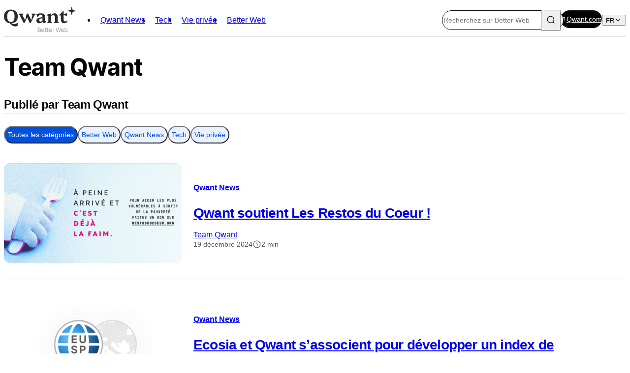

--- FILE ---
content_type: text/html
request_url: https://betterweb.qwant.com/author/teamqwant-2/
body_size: 13445
content:
<!DOCTYPE html>
<html lang="fr-FR"><head>
    <meta charset="utf-8"/>
    <meta content="width=device-width, initial-scale=1.0" name="viewport"/>
    <meta content="index, follow, max-image-preview:large, max-snippet:-1, max-video-preview:-1" name="robots"/>
	<style>img:is([sizes="auto" i], [sizes^="auto," i]) { contain-intrinsic-size: 3000px 1500px }</style>
	
	<!-- This site is optimized with the Yoast SEO plugin v25.6 - https://yoast.com/wordpress/plugins/seo/ -->
	<title>Team Qwant, auteur/autrice sur Better Web</title>
	<link href="/author/teamqwant-2/" rel="canonical"/>
	<link href="/author/teamqwant-2/page/2/" rel="next"/>
	<meta content="fr_FR" property="og:locale"/>
	<meta content="profile" property="og:type"/>
	<meta content="Team Qwant, auteur/autrice sur Better Web" property="og:title"/>
	<meta content="https://betterweb.qwant.com/author/teamqwant-2/" property="og:url"/>
	<meta content="Better Web" property="og:site_name"/>
	<meta content="https://secure.gravatar.com/avatar/2adf3ec5829531dce23c8bdf91ec93dc?s=500&amp;d=blank&amp;r=g" property="og:image"/>
	<meta content="summary_large_image" name="twitter:card"/>
	<meta content="@Qwant_FR" name="twitter:site"/>
	<script class="yoast-schema-graph" type="application/ld+json">{"@context":"https://schema.org","@graph":[{"@type":"ProfilePage","@id":"https://betterweb.qwant.com/author/teamqwant-2/","url":"https://betterweb.qwant.com/author/teamqwant-2/","name":"Team Qwant, auteur/autrice sur Better Web","isPartOf":{"@id":"https://betterweb.qwant.com/#website"},"primaryImageOfPage":{"@id":"https://betterweb.qwant.com/author/teamqwant-2/#primaryimage"},"image":{"@id":"https://betterweb.qwant.com/author/teamqwant-2/#primaryimage"},"thumbnailUrl":"https://betterweb.qwant.com/wp-content/uploads/sites/3/2024/12/Capture-decran-2024-12-10-a-10.55.52.png","breadcrumb":{"@id":"https://betterweb.qwant.com/author/teamqwant-2/#breadcrumb"},"inLanguage":"fr-FR","potentialAction":[{"@type":"ReadAction","target":["https://betterweb.qwant.com/author/teamqwant-2/"]}]},{"@type":"ImageObject","inLanguage":"fr-FR","@id":"https://betterweb.qwant.com/author/teamqwant-2/#primaryimage","url":"https://betterweb.qwant.com/wp-content/uploads/sites/3/2024/12/Capture-decran-2024-12-10-a-10.55.52.png","contentUrl":"https://betterweb.qwant.com/wp-content/uploads/sites/3/2024/12/Capture-decran-2024-12-10-a-10.55.52.png","width":2138,"height":1068},{"@type":"BreadcrumbList","@id":"https://betterweb.qwant.com/author/teamqwant-2/#breadcrumb","itemListElement":[{"@type":"ListItem","position":1,"name":"Accueil","item":"https://betterweb.qwant.com/"},{"@type":"ListItem","position":2,"name":"Archives pour Team Qwant"}]},{"@type":"WebSite","@id":"https://betterweb.qwant.com/#website","url":"https://betterweb.qwant.com/","name":"Better Web","description":"Le blog de Qwant, le moteur de recherche dont vous êtes l&#039;utilisateur, pas le produit","publisher":{"@id":"https://betterweb.qwant.com/#organization"},"potentialAction":[{"@type":"SearchAction","target":{"@type":"EntryPoint","urlTemplate":"https://betterweb.qwant.com/?s={search_term_string}"},"query-input":{"@type":"PropertyValueSpecification","valueRequired":true,"valueName":"search_term_string"}}],"inLanguage":"fr-FR"},{"@type":"Organization","@id":"https://betterweb.qwant.com/#organization","name":"Better Web","url":"https://betterweb.qwant.com/","logo":{"@type":"ImageObject","inLanguage":"fr-FR","@id":"https://betterweb.qwant.com/#/schema/logo/image/","url":"https://betterweb.qwant.com/wp-content/uploads/sites/3/2024/05/Qwant-Better-web-vertical.svg","contentUrl":"https://betterweb.qwant.com/wp-content/uploads/sites/3/2024/05/Qwant-Better-web-vertical.svg","width":146,"height":54,"caption":"Better Web"},"image":{"@id":"https://betterweb.qwant.com/#/schema/logo/image/"},"sameAs":["https://www.facebook.com/Qwantcom/","https://x.com/Qwant_FR"]},{"@type":"Person","@id":"https://betterweb.qwant.com/#/schema/person/4ff0b8b899e0358152323449e60bce83","name":"Team Qwant","sameAs":["http://www.qwant.com","qwantcom","https://x.com/@Qwant_FR"],"mainEntityOfPage":{"@id":"https://betterweb.qwant.com/author/teamqwant-2/"}}]}</script>
	<!-- / Yoast SEO plugin. -->


<link href="/" rel="dns-prefetch"/>
<link href="/author/teamqwant-2/feed/" rel="alternate" title="Better Web » Flux des articles écrits par Team Qwant" type="application/rss+xml"/>
<style id="classic-theme-styles-inline-css" type="text/css">
/*! This file is auto-generated */
.wp-block-button__link{color:#fff;background-color:#32373c;border-radius:9999px;box-shadow:none;text-decoration:none;padding:calc(.667em + 2px) calc(1.333em + 2px);font-size:1.125em}.wp-block-file__button{background:#32373c;color:#fff;text-decoration:none}
</style>
<link href="/wp-content/plugins/sitepress-multilingual-cms/templates/language-switchers/legacy-list-horizontal/style.min.css?ver=1" id="wpml-legacy-horizontal-list-0-css" media="all" rel="stylesheet" type="text/css"/>
<link href="/wp-content/themes/betterweb/assets/index-dffc8793.css" id="wordplate-css" media="all" rel="stylesheet" type="text/css"/>
<script id="wpml-cookie-js-extra" type="text/javascript">
/* <![CDATA[ */
var wpml_cookies = {"wp-wpml_current_language":{"value":"fr","expires":1,"path":"\/"}};
var wpml_cookies = {"wp-wpml_current_language":{"value":"fr","expires":1,"path":"\/"}};
/* ]]> */
</script>
<script data-wp-strategy="defer" defer="defer" id="wpml-cookie-js" src="/wp-content/plugins/sitepress-multilingual-cms/res/js/cookies/language-cookie.js?ver=476000" type="text/javascript"></script>
<script defer="" src="/wp-content/themes/betterweb/assets/index-f1c67994.js" type="module"></script><link href="/wp-json/" rel="https://api.w.org/"/><link href="/wp-json/wp/v2/users/22" rel="alternate" title="JSON" type="application/json"/><link href="/xmlrpc.php?rsd" rel="EditURI" title="RSD" type="application/rsd+xml"/>
<meta content="WordPress 6.8.2" name="generator"/>
<meta content="WPML ver:4.7.6 stt:1,4;" name="generator"/>
<meta content="Elementor 3.30.3; features: additional_custom_breakpoints; settings: css_print_method-external, google_font-enabled, font_display-swap" name="generator"/>
			<style>
				.e-con.e-parent:nth-of-type(n+4):not(.e-lazyloaded):not(.e-no-lazyload),
				.e-con.e-parent:nth-of-type(n+4):not(.e-lazyloaded):not(.e-no-lazyload) * {
					background-image: none !important;
				}
				@media screen and (max-height: 1024px) {
					.e-con.e-parent:nth-of-type(n+3):not(.e-lazyloaded):not(.e-no-lazyload),
					.e-con.e-parent:nth-of-type(n+3):not(.e-lazyloaded):not(.e-no-lazyload) * {
						background-image: none !important;
					}
				}
				@media screen and (max-height: 640px) {
					.e-con.e-parent:nth-of-type(n+2):not(.e-lazyloaded):not(.e-no-lazyload),
					.e-con.e-parent:nth-of-type(n+2):not(.e-lazyloaded):not(.e-no-lazyload) * {
						background-image: none !important;
					}
				}
			</style>
			<link href="/wp-content/uploads/sites/3/2024/05/cropped-favicon-196.b2a1214ee3c261334512a377f1d678f7-32x32.png" rel="icon" sizes="32x32"/>
<link href="/wp-content/uploads/sites/3/2024/05/cropped-favicon-196.b2a1214ee3c261334512a377f1d678f7-192x192.png" rel="icon" sizes="192x192"/>
<link href="/wp-content/uploads/sites/3/2024/05/cropped-favicon-196.b2a1214ee3c261334512a377f1d678f7-180x180.png" rel="apple-touch-icon"/>
<meta content="https://betterweb.qwant.com/wp-content/uploads/sites/3/2024/05/cropped-favicon-196.b2a1214ee3c261334512a377f1d678f7-270x270.png" name="msapplication-TileImage"/>
		<style id="wp-custom-css" type="text/css">
			body {
	background: white;
}

.hero, .hero-single {
	background: white;
	color: #282B2F;
}

.header .custom-logo-link {
	margin-bottom: 0;
}

.footer {
	background: #131416;
	color: white;
}

.home .footer {
	border-top: solid 1px var(--grey-900-alpha-12) !important;
	margin-top: var(--spacing-xxl-3) !important;
}

.social-links a, 
.social-links a:hover,
.footer__mentions a, .footer__copy {
	color: white;
}

.footer__column li a svg {
	display: none;
}

.footer__about .btn {
	border: 1px solid #C8DCF93D;
}		</style>
		</head>

<body class="archive author author-teamqwant-2 author-22 wp-custom-logo wp-embed-responsive wp-theme-betterweb elementor-default elementor-kit-16">
<script type="text/javascript">
/* <![CDATA[ */
(function(window,document,dataLayerName,id){
window[dataLayerName]=window[dataLayerName]||[],window[dataLayerName].push({start:(new Date).getTime(),event:"stg.start"});var scripts=document.getElementsByTagName('script')[0],tags=document.createElement('script');
function stgCreateCookie(a,b,c){var d="";if(c){var e=new Date;e.setTime(e.getTime()+24*c*60*60*1e3),d=";expires="+e.toUTCString()}document.cookie=a+"="+b+d+";path=/"}
var isStgDebug=(window.location.href.match("stg_debug")||document.cookie.match("stg_debug"))&&!window.location.href.match("stg_disable_debug");stgCreateCookie("stg_debug",isStgDebug?1:"",isStgDebug?14:-1);
var qP=[];dataLayerName!=="dataLayer"&&qP.push("data_layer_name="+dataLayerName),isStgDebug&&qP.push("stg_debug");var qPString=qP.length>0?("?"+qP.join("&")):"";
tags.async=!0,tags.src="https://k.qwant.com/containers/"+id+".js"+qPString,scripts.parentNode.insertBefore(tags,scripts);
!function(a,n,i){a[n]=a[n]||{};for(var c=0;c<i.length;c++)!function(i){a[n][i]=a[n][i]||{},a[n][i].api=a[n][i].api||function(){var a=[].slice.call(arguments,0);"string"==typeof a[0]&&window[dataLayerName].push({event:n+"."+i+":"+a[0],parameters:[].slice.call(arguments,1)})}}(i[c])}(window,"ppms",["tm","cm"]);
})(window,document,'dataLayer','98cbd59f-731c-4874-a402-04f51ed9069a');
/* ]]> */
</script>
<header :class="{'has-search': hasSearch, 'has-mobile-menu': hasMobileMenu}" class="header" x-data="header">

    <div class="flex gap-xl-2">
        <a class="custom-logo-link" href="/" rel="home"><img alt="Better Web" class="logo" decoding="async" height="54" src="/wp-content/uploads/sites/3/2024/05/Qwant-Better-web-vertical.svg" width="146"/></a>        <nav class="header__nav"><ul class="menu" id="menu-menu-principal"><li class="menu-item menu-item-type-taxonomy menu-item-object-category menu-item-58" id="menu-item-58"><a href="/category/qwant-news/">Qwant News</a></li>
<li class="menu-item menu-item-type-taxonomy menu-item-object-category menu-item-59" id="menu-item-59"><a href="/category/tech/">Tech</a></li>
<li class="menu-item menu-item-type-taxonomy menu-item-object-category menu-item-1109" id="menu-item-1109"><a href="/category/vie-privee/">Vie privée</a></li>
<li class="menu-item menu-item-type-taxonomy menu-item-object-category menu-item-1121" id="menu-item-1121"><a href="/category/better-web/">Better Web</a></li>
</ul></nav>    </div>

    <div class="flex gap-m">
        <div class="header__mobile-btns">
            <button @click="toggleSearch" aria-label="Search" class="header__btn header__btn--search"><svg class="icon icon-search">
    <use href="https://betterweb.qwant.com/wp-content/themes/betterweb/images/sprite.svg#search"></use>
</svg></button>
            <button @click="toggleMobileMenu" aria-hidden="true" class="header__btn header__btn--burger">
                <template x-if="hasMobileMenu">
                    <svg class="icon icon-close">
    <use href="https://betterweb.qwant.com/wp-content/themes/betterweb/images/sprite.svg#close"></use>
</svg>                </template>
                <template x-if="!hasMobileMenu">
                    <svg class="icon icon-burger">
    <use href="https://betterweb.qwant.com/wp-content/themes/betterweb/images/sprite.svg#burger"></use>
</svg>                </template>
            </button>
        </div>
        <form action="/" class="search-form" id="searchform" method="get" role="search">
    <input aria-label="Rechercher :" class="search-form__input" id="search-input" name="s" placeholder="Recherchez sur Better Web" title="Rechercher :" type="text" value="" x-model="query"/>
    <button class="search-form__submit" type="submit" x-show="query === ''">
        <svg class="icon icon-search">
    <use href="https://betterweb.qwant.com/wp-content/themes/betterweb/images/sprite.svg#search"></use>
</svg>    </button>
    <button @click.prevent="hideSearch" aria-label="Close" class="search-form__close" x-show="query !== ''">
        <svg class="icon icon-close">
    <use href="https://betterweb.qwant.com/wp-content/themes/betterweb/images/sprite.svg#close"></use>
</svg>    </button>
</form>
        <div class="header__desktop">
            <a class="btn btn-primary-black" href="https://qwant.com" target="_blank">
                <svg class="icon icon-blank">
    <use href="https://betterweb.qwant.com/wp-content/themes/betterweb/images/sprite.svg#blank"></use>
</svg>                Qwant.com
            </a>
            <!-- <button class="header__btn header__btn--apps" id="apps">
                <svg class="icon icon-apps">
    <use href="https://betterweb.qwant.com/wp-content/themes/betterweb/images/sprite.svg#apps"></use>
</svg>            </button> -->
            <div class="dropdown" x-data="{active: false}">
                <button @click="active = true" class="header__dropdown dropdown-toggle">
                    fr                    <svg class="icon icon-dropdown">
    <use href="https://betterweb.qwant.com/wp-content/themes/betterweb/images/sprite.svg#dropdown"></use>
</svg>                </button>
                <div @click.outside="active = false" class="dropdown-tooltip" x-show="active" x-transition="">
                                            <a class="dropdown-tooltip__item" href="/en/author/teamqwant-2/">
                            English                        </a>
                                            <a class="dropdown-tooltip__item" href="/author/teamqwant-2/">
                            Français                        </a>
                                    </div>
            </div>
        </div>
    </div>

    <div class="header__mobile px-l py-xxl-3">
        <div class="stack gap-xxl-3">
            <div class="stack gap-l">
                <div class="heading5 bold">Catégories</div>
                <nav class="header__mobile-nav"><ul class="menu" id="menu-menu-principal-1"><li class="menu-item menu-item-type-taxonomy menu-item-object-category menu-item-58"><a href="/category/qwant-news/">Qwant News</a></li>
<li class="menu-item menu-item-type-taxonomy menu-item-object-category menu-item-59"><a href="/category/tech/">Tech</a></li>
<li class="menu-item menu-item-type-taxonomy menu-item-object-category menu-item-1109"><a href="/category/vie-privee/">Vie privée</a></li>
<li class="menu-item menu-item-type-taxonomy menu-item-object-category menu-item-1121"><a href="/category/better-web/">Better Web</a></li>
</ul></nav>            </div>
            <div class="stack gap-l">
                <div class="heading5 bold">Produits</div>
                <nav>
                    <ul>
                                                    <li>
                                <a href="https://www.qwant.com/" target="_blank">
                                    <svg class="icon icon-blank">
    <use href="https://betterweb.qwant.com/wp-content/themes/betterweb/images/sprite.svg#blank"></use>
</svg>                                    Search                                </a>
                            </li>
                                                    <li>
                                <a href="https://www.qwantjunior.com/" target="_blank">
                                    <svg class="icon icon-blank">
    <use href="https://betterweb.qwant.com/wp-content/themes/betterweb/images/sprite.svg#blank"></use>
</svg>                                    Junior                                </a>
                            </li>
                                            </ul>
                </nav>
            </div>

            <a class="btn btn-primary-black" href="https://qwant.com" target="_blank">
                <svg class="icon icon-blank">
    <use href="https://betterweb.qwant.com/wp-content/themes/betterweb/images/sprite.svg#blank"></use>
</svg>                Qwant.com
            </a>

            <div class="language-switcher">
                                    <a href="/en/author/teamqwant-2/">
                        English                    </a>
                                    <a class="is-active" href="/author/teamqwant-2/">
                        Français                    </a>
                            </div>

        </div>
    </div>

</header>

<main>

    <header class="author container">
                <h1 class="heading0 bold">
            Team Qwant        </h1>
        <p class="heading6 mt-xs">
                    </p>
    </header>

    <div class="container" hx-replace-url="true" hx-select="#page" hx-target="this" id="page">
        <div class="heading4 bold published-by">
            Publié par Team Qwant        </div>
        <div class="category-filter">
        <button class="btn btn-secondary is-active" hx-get="https://betterweb.qwant.com/author/teamqwant-2/">
        <spinning-dots class="loader htmx-indicator"></spinning-dots>
        Toutes les catégories    </button>
                    <button class="btn btn-secondary" hx-get="https://betterweb.qwant.com/author/teamqwant-2/?category_slug=better-web">
            <spinning-dots class="loader htmx-indicator"></spinning-dots>
            Better Web        </button>
                    <button class="btn btn-secondary" hx-get="https://betterweb.qwant.com/author/teamqwant-2/?category_slug=qwant-news">
            <spinning-dots class="loader htmx-indicator"></spinning-dots>
            Qwant News        </button>
                    <button class="btn btn-secondary" hx-get="https://betterweb.qwant.com/author/teamqwant-2/?category_slug=tech">
            <spinning-dots class="loader htmx-indicator"></spinning-dots>
            Tech        </button>
                    <button class="btn btn-secondary" hx-get="https://betterweb.qwant.com/author/teamqwant-2/?category_slug=vie-privee">
            <spinning-dots class="loader htmx-indicator"></spinning-dots>
            Vie privée        </button>
    </div>
        <div hx-target="this">
            <div class="search-posts" id="posts-list">
            
<article class="card relative card--search">
    <a class="card-img" href="/2024/12/19/qwant-soutient-les-restos-du-coeur-2/" title="Qwant soutient Les Restos du Coeur !">
        <img alt="" class="attachment-grid3 size-grid3 wp-post-image" decoding="async" fetchpriority="high" height="203" sizes="(max-width: 361px) 100vw, 361px" src="/wp-content/uploads/sites/3/2024/12/Capture-decran-2024-12-10-a-10.55.52-361x203.png" srcset="https://betterweb.qwant.com/wp-content/uploads/sites/3/2024/12/Capture-decran-2024-12-10-a-10.55.52-361x203.png 361w, https://betterweb.qwant.com/wp-content/uploads/sites/3/2024/12/Capture-decran-2024-12-10-a-10.55.52-558x314.png 558w, https://betterweb.qwant.com/wp-content/uploads/sites/3/2024/12/Capture-decran-2024-12-10-a-10.55.52-696x392.png 696w" width="361"/>        <img alt="" class="attachment-mobile size-mobile wp-post-image" decoding="async" height="200" src="/wp-content/uploads/sites/3/2024/12/Capture-decran-2024-12-10-a-10.55.52-350x200.png" width="350"/>    </a>
    <div class="card-body">
        <p class="card-categories"><a href="/category/qwant-news/" rel="tag">Qwant News</a></p>
        <h2 class="card-title">
            <a href="/2024/12/19/qwant-soutient-les-restos-du-coeur-2/">
                Qwant soutient Les Restos du Coeur !                <span aria-hidden="true" class="absolute"></span>
            </a>
        </h2>
                    <div class="card-excerpt">
                <p>Tout au long du mois de décembre, les équipes de Qwant se mobilisent afin de soutenir Les Restos du Cœur dans leur grande collecte nationale […]</p>
            </div>
                <div class="card-footer">
              <div class="card-author">
        <div class="card-author__body">
      <div class="card-author__name"><a href="/author/teamqwant-2/" rel="author" title="Articles par Team Qwant">Team Qwant</a></div>
      <div class="flex gap-m body2">
          <div class="card-author__date">19 décembre 2024</div>
          <div class="card-author__time flex middle gap-xxs">
              <svg class="icon icon-clock">
    <use href="https://betterweb.qwant.com/wp-content/themes/betterweb/images/sprite.svg#clock"></use>
</svg>              2 min          </div>
      </div>
    </div>
  </div>
        </div>
    </div>
</article>

<article class="card relative card--search">
    <a class="card-img" href="/2024/11/08/ecosia-et-qwant-sassocient-pour-developper-un-index-de-recherche-europeen/" title="Ecosia et Qwant s’associent pour développer un index de recherche européen">
        <img alt="EUSP" class="attachment-grid3 size-grid3 wp-post-image" decoding="async" height="203" sizes="(max-width: 361px) 100vw, 361px" src="/wp-content/uploads/sites/3/2024/11/lancent1-361x203.png" srcset="https://betterweb.qwant.com/wp-content/uploads/sites/3/2024/11/lancent1-361x203.png 361w, https://betterweb.qwant.com/wp-content/uploads/sites/3/2024/11/lancent1-300x169.png 300w, https://betterweb.qwant.com/wp-content/uploads/sites/3/2024/11/lancent1-1024x576.png 1024w, https://betterweb.qwant.com/wp-content/uploads/sites/3/2024/11/lancent1-768x432.png 768w, https://betterweb.qwant.com/wp-content/uploads/sites/3/2024/11/lancent1-1536x864.png 1536w, https://betterweb.qwant.com/wp-content/uploads/sites/3/2024/11/lancent1-558x314.png 558w, https://betterweb.qwant.com/wp-content/uploads/sites/3/2024/11/lancent1-696x392.png 696w, https://betterweb.qwant.com/wp-content/uploads/sites/3/2024/11/lancent1.png 1600w" width="361"/>        <img alt="EUSP" class="attachment-mobile size-mobile wp-post-image" decoding="async" height="200" src="/wp-content/uploads/sites/3/2024/11/lancent1-350x200.png" width="350"/>    </a>
    <div class="card-body">
        <p class="card-categories"><a href="/category/qwant-news/" rel="tag">Qwant News</a></p>
        <h2 class="card-title">
            <a href="/2024/11/08/ecosia-et-qwant-sassocient-pour-developper-un-index-de-recherche-europeen/">
                Ecosia et Qwant s’associent pour développer un index de recherche européen                <span aria-hidden="true" class="absolute"></span>
            </a>
        </h2>
                    <div class="card-excerpt">
                <p>Dirigée par le Directeur Général de Qwant, Olivier Abecassis, la joint-venture, “European Search Perspective” est basée à Paris, et est codétenue à parts égales par […]</p>
            </div>
                <div class="card-footer">
              <div class="card-author">
        <div class="card-author__body">
      <div class="card-author__name"><a href="/author/teamqwant-2/" rel="author" title="Articles par Team Qwant">Team Qwant</a></div>
      <div class="flex gap-m body2">
          <div class="card-author__date">8 novembre 2024</div>
          <div class="card-author__time flex middle gap-xxs">
              <svg class="icon icon-clock">
    <use href="https://betterweb.qwant.com/wp-content/themes/betterweb/images/sprite.svg#clock"></use>
</svg>              6 min          </div>
      </div>
    </div>
  </div>
        </div>
    </div>
</article>

<article class="card relative card--search">
    <a class="card-img" href="/2024/10/25/notre-tout-nouveau-programme-de-fidelite-est-disponible/" title="Le nouveau programme de fidélité Qwant est disponible ! ">
        <img alt="" class="attachment-grid3 size-grid3 wp-post-image" decoding="async" height="203" sizes="(max-width: 361px) 100vw, 361px" src="/wp-content/uploads/sites/3/2024/10/1920x1080-361x203.png" srcset="https://betterweb.qwant.com/wp-content/uploads/sites/3/2024/10/1920x1080-361x203.png 361w, https://betterweb.qwant.com/wp-content/uploads/sites/3/2024/10/1920x1080-300x169.png 300w, https://betterweb.qwant.com/wp-content/uploads/sites/3/2024/10/1920x1080-1024x576.png 1024w, https://betterweb.qwant.com/wp-content/uploads/sites/3/2024/10/1920x1080-768x432.png 768w, https://betterweb.qwant.com/wp-content/uploads/sites/3/2024/10/1920x1080-1536x864.png 1536w, https://betterweb.qwant.com/wp-content/uploads/sites/3/2024/10/1920x1080-558x314.png 558w, https://betterweb.qwant.com/wp-content/uploads/sites/3/2024/10/1920x1080-696x392.png 696w, https://betterweb.qwant.com/wp-content/uploads/sites/3/2024/10/1920x1080.png 1600w" width="361"/>        <img alt="" class="attachment-mobile size-mobile wp-post-image" decoding="async" height="200" src="/wp-content/uploads/sites/3/2024/10/1920x1080-350x200.png" width="350"/>    </a>
    <div class="card-body">
        <p class="card-categories"><a href="/category/qwant-news/" rel="tag">Qwant News</a></p>
        <h2 class="card-title">
            <a href="/2024/10/25/notre-tout-nouveau-programme-de-fidelite-est-disponible/">
                Le nouveau programme de fidélité Qwant est disponible !                 <span aria-hidden="true" class="absolute"></span>
            </a>
        </h2>
                    <div class="card-excerpt">
                <p>Gagnez jusqu’à 10 euros par semaine sur Qwant grâce à notre nouveau programme de fidélité ! Faites des recherches, cumulez des points et progressez dans […]</p>
            </div>
                <div class="card-footer">
              <div class="card-author">
        <div class="card-author__body">
      <div class="card-author__name"><a href="/author/teamqwant-2/" rel="author" title="Articles par Team Qwant">Team Qwant</a></div>
      <div class="flex gap-m body2">
          <div class="card-author__date">25 octobre 2024</div>
          <div class="card-author__time flex middle gap-xxs">
              <svg class="icon icon-clock">
    <use href="https://betterweb.qwant.com/wp-content/themes/betterweb/images/sprite.svg#clock"></use>
</svg>              3 min          </div>
      </div>
    </div>
  </div>
        </div>
    </div>
</article>

<article class="card relative card--search">
    <a class="card-img" href="/2024/05/15/qwant-evolue-decouvrez-le-nouveau-qwant/" title="Qwant évolue : découvrez le nouveau Qwant ! ">
        <img alt="Moteur de recherche" class="attachment-grid3 size-grid3 wp-post-image" decoding="async" height="203" src="/wp-content/uploads/sites/3/2024/05/HPBLOG4-e1715758995335-361x203.png" width="361"/>        <img alt="Moteur de recherche" class="attachment-mobile size-mobile wp-post-image" decoding="async" height="200" src="/wp-content/uploads/sites/3/2024/05/HPBLOG4-e1715758995335-350x200.png" width="350"/>    </a>
    <div class="card-body">
        <p class="card-categories"><a href="/category/qwant-news/" rel="tag">Qwant News</a></p>
        <h2 class="card-title">
            <a href="/2024/05/15/qwant-evolue-decouvrez-le-nouveau-qwant/">
                Qwant évolue : découvrez le nouveau Qwant !                 <span aria-hidden="true" class="absolute"></span>
            </a>
        </h2>
                    <div class="card-excerpt">
                <p>Après plusieurs mois de travail, nous sommes fiers de mettre en ligne une toute nouvelle version de Qwant ! Cette nouvelle version est la première d’une […]</p>
            </div>
                <div class="card-footer">
              <div class="card-author">
        <div class="card-author__body">
      <div class="card-author__name"><a href="/author/teamqwant-2/" rel="author" title="Articles par Team Qwant">Team Qwant</a></div>
      <div class="flex gap-m body2">
          <div class="card-author__date">15 mai 2024</div>
          <div class="card-author__time flex middle gap-xxs">
              <svg class="icon icon-clock">
    <use href="https://betterweb.qwant.com/wp-content/themes/betterweb/images/sprite.svg#clock"></use>
</svg>              2 min          </div>
      </div>
    </div>
  </div>
        </div>
    </div>
</article>

<article class="card relative card--search">
    <a class="card-img" href="/2024/03/19/faites-votre-choix-utilisez-qwant-sur-firefox/" title="Faites votre choix – Utilisez Qwant sur Firefox">
        <img alt="" class="attachment-grid3 size-grid3 wp-post-image" decoding="async" height="203" sizes="(max-width: 361px) 100vw, 361px" src="/wp-content/uploads/sites/3/2024/03/Elements-1-361x203.png" srcset="https://betterweb.qwant.com/wp-content/uploads/sites/3/2024/03/Elements-1-361x203.png 361w, https://betterweb.qwant.com/wp-content/uploads/sites/3/2024/03/Elements-1-558x314.png 558w" width="361"/>        <img alt="" class="attachment-mobile size-mobile wp-post-image" decoding="async" height="200" src="/wp-content/uploads/sites/3/2024/03/Elements-1-350x200.png" width="350"/>    </a>
    <div class="card-body">
        <p class="card-categories"><a href="/category/better-web/" rel="tag">Better Web</a></p>
        <h2 class="card-title">
            <a href="/2024/03/19/faites-votre-choix-utilisez-qwant-sur-firefox/">
                Faites votre choix – Utilisez Qwant sur Firefox                <span aria-hidden="true" class="absolute"></span>
            </a>
        </h2>
                    <div class="card-excerpt">
                <p>Tous les jours, chacun d’entre nous nous connectons à Internet. Via notre téléphone, via notre ordinateur, pour des raisons personnelles ou professionnelles, pour nous distraire […]</p>
            </div>
                <div class="card-footer">
              <div class="card-author">
        <div class="card-author__body">
      <div class="card-author__name"><a href="/author/teamqwant-2/" rel="author" title="Articles par Team Qwant">Team Qwant</a></div>
      <div class="flex gap-m body2">
          <div class="card-author__date">19 mars 2024</div>
          <div class="card-author__time flex middle gap-xxs">
              <svg class="icon icon-clock">
    <use href="https://betterweb.qwant.com/wp-content/themes/betterweb/images/sprite.svg#clock"></use>
</svg>              3 min          </div>
      </div>
    </div>
  </div>
        </div>
    </div>
</article>

<article class="card relative card--search">
    <a class="card-img" href="/2024/03/06/on-decrypte-le-digital-market-act-dma/" title="On décrypte : le Digital Market Act (DMA)">
        <img alt="" class="attachment-grid3 size-grid3 wp-post-image" decoding="async" height="203" sizes="(max-width: 361px) 100vw, 361px" src="/wp-content/uploads/sites/3/2024/03/drapeau-union-europeenne-1024x683-1-361x203.jpg" srcset="https://betterweb.qwant.com/wp-content/uploads/sites/3/2024/03/drapeau-union-europeenne-1024x683-1-361x203.jpg 361w, https://betterweb.qwant.com/wp-content/uploads/sites/3/2024/03/drapeau-union-europeenne-1024x683-1-558x314.jpg 558w, https://betterweb.qwant.com/wp-content/uploads/sites/3/2024/03/drapeau-union-europeenne-1024x683-1-696x392.jpg 696w" width="361"/>        <img alt="" class="attachment-mobile size-mobile wp-post-image" decoding="async" height="200" src="/wp-content/uploads/sites/3/2024/03/drapeau-union-europeenne-1024x683-1-350x200.jpg" width="350"/>    </a>
    <div class="card-body">
        <p class="card-categories"><a href="/category/better-web/" rel="tag">Better Web</a></p>
        <h2 class="card-title">
            <a href="/2024/03/06/on-decrypte-le-digital-market-act-dma/">
                On décrypte : le Digital Market Act (DMA)                <span aria-hidden="true" class="absolute"></span>
            </a>
        </h2>
                    <div class="card-excerpt">
                <p>Aujourd’hui marque un tournant important dans le paysage numérique européen avec l’entrée en vigueur du Digital Markets Act (DMA). On vous explique ce que c’est, […]</p>
            </div>
                <div class="card-footer">
              <div class="card-author">
        <div class="card-author__body">
      <div class="card-author__name"><a href="/author/teamqwant-2/" rel="author" title="Articles par Team Qwant">Team Qwant</a></div>
      <div class="flex gap-m body2">
          <div class="card-author__date">6 mars 2024</div>
          <div class="card-author__time flex middle gap-xxs">
              <svg class="icon icon-clock">
    <use href="https://betterweb.qwant.com/wp-content/themes/betterweb/images/sprite.svg#clock"></use>
</svg>              4 min          </div>
      </div>
    </div>
  </div>
        </div>
    </div>
</article>

<article class="card relative card--search">
    <a class="card-img" href="/2024/03/01/on-decrypte-le-vpn/" title="On décrypte : le VPN">
        <img alt="" class="attachment-grid3 size-grid3 wp-post-image" decoding="async" height="203" sizes="(max-width: 361px) 100vw, 361px" src="/wp-content/uploads/sites/3/2024/03/VPN-361x203.jpg" srcset="https://betterweb.qwant.com/wp-content/uploads/sites/3/2024/03/VPN-361x203.jpg 361w, https://betterweb.qwant.com/wp-content/uploads/sites/3/2024/03/VPN-558x314.jpg 558w, https://betterweb.qwant.com/wp-content/uploads/sites/3/2024/03/VPN-696x392.jpg 696w" width="361"/>        <img alt="" class="attachment-mobile size-mobile wp-post-image" decoding="async" height="200" src="/wp-content/uploads/sites/3/2024/03/VPN-350x200.jpg" width="350"/>    </a>
    <div class="card-body">
        <p class="card-categories"><a href="/category/vie-privee/" rel="tag">Vie privée</a></p>
        <h2 class="card-title">
            <a href="/2024/03/01/on-decrypte-le-vpn/">
                On décrypte : le VPN                <span aria-hidden="true" class="absolute"></span>
            </a>
        </h2>
                    <div class="card-excerpt">
                <p>Un VPN (Virtual Private Network, un réseau virtuel privé en français) est un service qui s’installe sur les appareils reliés à Internet et qui permet […]</p>
            </div>
                <div class="card-footer">
              <div class="card-author">
        <div class="card-author__body">
      <div class="card-author__name"><a href="/author/teamqwant-2/" rel="author" title="Articles par Team Qwant">Team Qwant</a></div>
      <div class="flex gap-m body2">
          <div class="card-author__date">1 mars 2024</div>
          <div class="card-author__time flex middle gap-xxs">
              <svg class="icon icon-clock">
    <use href="https://betterweb.qwant.com/wp-content/themes/betterweb/images/sprite.svg#clock"></use>
</svg>              3 min          </div>
      </div>
    </div>
  </div>
        </div>
    </div>
</article>

<article class="card relative card--search">
    <a class="card-img" href="/2024/02/19/on-decrypte-les-cookies-2/" title="On décrypte : les cookies !">
        <img alt="Cookies" class="attachment-grid3 size-grid3 wp-post-image" decoding="async" height="203" sizes="(max-width: 361px) 100vw, 361px" src="/wp-content/uploads/sites/3/2024/01/Cookies-361x203.jpg" srcset="https://betterweb.qwant.com/wp-content/uploads/sites/3/2024/01/Cookies-361x203.jpg 361w, https://betterweb.qwant.com/wp-content/uploads/sites/3/2024/01/Cookies-558x314.jpg 558w, https://betterweb.qwant.com/wp-content/uploads/sites/3/2024/01/Cookies-696x392.jpg 696w" width="361"/>        <img alt="Cookies" class="attachment-mobile size-mobile wp-post-image" decoding="async" height="200" src="/wp-content/uploads/sites/3/2024/01/Cookies-350x200.jpg" width="350"/>    </a>
    <div class="card-body">
        <p class="card-categories"><a href="/category/vie-privee/" rel="tag">Vie privée</a></p>
        <h2 class="card-title">
            <a href="/2024/02/19/on-decrypte-les-cookies-2/">
                On décrypte : les cookies !                <span aria-hidden="true" class="absolute"></span>
            </a>
        </h2>
                    <div class="card-excerpt">
                <p>Il vous est sûrement déjà arrivé de voir une publicité sur les réseaux sociaux et de vous demander « comment peuvent-ils savoir que j’ai déjà […]</p>
            </div>
                <div class="card-footer">
              <div class="card-author">
        <div class="card-author__body">
      <div class="card-author__name"><a href="/author/teamqwant-2/" rel="author" title="Articles par Team Qwant">Team Qwant</a></div>
      <div class="flex gap-m body2">
          <div class="card-author__date">19 février 2024</div>
          <div class="card-author__time flex middle gap-xxs">
              <svg class="icon icon-clock">
    <use href="https://betterweb.qwant.com/wp-content/themes/betterweb/images/sprite.svg#clock"></use>
</svg>              2 min          </div>
      </div>
    </div>
  </div>
        </div>
    </div>
</article>

<article class="card relative card--search">
    <a class="card-img" href="/2024/02/16/on-decrypte-le-phishing-2/" title="On décrypte : le phishing">
        <img alt="" class="attachment-grid3 size-grid3 wp-post-image" decoding="async" height="203" sizes="(max-width: 361px) 100vw, 361px" src="/wp-content/uploads/sites/3/2024/02/Phising-361x203.jpg" srcset="https://betterweb.qwant.com/wp-content/uploads/sites/3/2024/02/Phising-361x203.jpg 361w, https://betterweb.qwant.com/wp-content/uploads/sites/3/2024/02/Phising-558x314.jpg 558w, https://betterweb.qwant.com/wp-content/uploads/sites/3/2024/02/Phising-696x392.jpg 696w" width="361"/>        <img alt="" class="attachment-mobile size-mobile wp-post-image" decoding="async" height="200" src="/wp-content/uploads/sites/3/2024/02/Phising-350x200.jpg" width="350"/>    </a>
    <div class="card-body">
        <p class="card-categories"><a href="/category/better-web/" rel="tag">Better Web</a></p>
        <h2 class="card-title">
            <a href="/2024/02/16/on-decrypte-le-phishing-2/">
                On décrypte : le phishing                <span aria-hidden="true" class="absolute"></span>
            </a>
        </h2>
                    <div class="card-excerpt">
                <p>Le phishing ou hameçonnage est une forme d’escroquerie qui se déroule sur internet, qui consiste à duper l’internaute pour l’inciter à communiquer ses données personnelles […]</p>
            </div>
                <div class="card-footer">
              <div class="card-author">
        <div class="card-author__body">
      <div class="card-author__name"><a href="/author/teamqwant-2/" rel="author" title="Articles par Team Qwant">Team Qwant</a></div>
      <div class="flex gap-m body2">
          <div class="card-author__date">16 février 2024</div>
          <div class="card-author__time flex middle gap-xxs">
              <svg class="icon icon-clock">
    <use href="https://betterweb.qwant.com/wp-content/themes/betterweb/images/sprite.svg#clock"></use>
</svg>              2 min          </div>
      </div>
    </div>
  </div>
        </div>
    </div>
</article>

<article class="card relative card--search">
    <a class="card-img" href="/2024/02/01/journee-internationale-des-femmes-et-des-filles-de-la-science-les-femmes-qui-ont-marque-lhistoire-de-la-tech-5/" title="Journée internationale des femmes et des filles de la science : les femmes qui ont marqué l’histoire de la tech">
        <img alt="femmes dans la science" class="attachment-grid3 size-grid3 wp-post-image" decoding="async" height="203" sizes="(max-width: 361px) 100vw, 361px" src="/wp-content/uploads/sites/3/2024/02/10256771-361x203.jpg" srcset="https://betterweb.qwant.com/wp-content/uploads/sites/3/2024/02/10256771-361x203.jpg 361w, https://betterweb.qwant.com/wp-content/uploads/sites/3/2024/02/10256771-558x314.jpg 558w, https://betterweb.qwant.com/wp-content/uploads/sites/3/2024/02/10256771-696x392.jpg 696w" width="361"/>        <img alt="femmes dans la science" class="attachment-mobile size-mobile wp-post-image" decoding="async" height="200" src="/wp-content/uploads/sites/3/2024/02/10256771-350x200.jpg" width="350"/>    </a>
    <div class="card-body">
        <p class="card-categories"><a href="/category/tech/" rel="tag">Tech</a></p>
        <h2 class="card-title">
            <a href="/2024/02/01/journee-internationale-des-femmes-et-des-filles-de-la-science-les-femmes-qui-ont-marque-lhistoire-de-la-tech-5/">
                Journée internationale des femmes et des filles de la science : les femmes qui ont marqué l’histoire de la tech                <span aria-hidden="true" class="absolute"></span>
            </a>
        </h2>
                    <div class="card-excerpt">
                <p>La Journée internationale des femmes et des filles de la science, qui se tient le 10 février, est l’occasion de revenir sur les réalisations remarquables […]</p>
            </div>
                <div class="card-footer">
              <div class="card-author">
        <div class="card-author__body">
      <div class="card-author__name"><a href="/author/teamqwant-2/" rel="author" title="Articles par Team Qwant">Team Qwant</a></div>
      <div class="flex gap-m body2">
          <div class="card-author__date">1 février 2024</div>
          <div class="card-author__time flex middle gap-xxs">
              <svg class="icon icon-clock">
    <use href="https://betterweb.qwant.com/wp-content/themes/betterweb/images/sprite.svg#clock"></use>
</svg>              3 min          </div>
      </div>
    </div>
  </div>
        </div>
    </div>
</article>
                            <button class="btn btn-primary-black" hx-get="https://betterweb.qwant.com/author/teamqwant-2/page/2/" hx-replace-url="true" hx-select="#posts-list &gt; *" hx-swap="outerHTML" hx-target="this">
                <spinning-dots class="loader htmx-indicator"></spinning-dots>
                Voir plus d'articles            </button>
                </div>


	<nav aria-label="Pagination des publications" class="navigation pagination">
		<h2 class="screen-reader-text">Pagination des publications</h2>
		<div class="nav-links"><span aria-current="page" class="page-numbers current">1</span>
<a class="page-numbers" href="/author/teamqwant-2/page/2/">2</a>
<a class="page-numbers" href="/author/teamqwant-2/page/3/">3</a>
<span class="page-numbers dots">…</span>
<a class="page-numbers" href="/author/teamqwant-2/page/9/">9</a>
<a class="next page-numbers" href="/author/teamqwant-2/page/2/">Page suivante</a></div>
	</nav>        </div>
    </div>

</main>


<footer class="footer container">
    <div class="footer__about">
      <img alt="" src="https://about.qwant.com/wp-content/uploads/2021/03/qwant-logo-square.svg"/>
      <h5 class="heading5 bold mt-m">
          Le moteur de recherche dont vous êtes l’utilisateur, pas le produit !      </h5>
        <a class="btn btn-primary-black mt-xl" href="https://www.qwant.com/">
            Découvrir le service        </a>
    </div>
    <div class="footer__column">
        <h5 class="heading5 bold mb-m">
            Services        </h5>
        <ul>
                                    <li>
                <a href="https://www.qwant.com/">
                    <svg class="icon icon-qwant">
    <use href="https://betterweb.qwant.com/wp-content/themes/betterweb/images/sprite-apps.svg#qwant"></use>
</svg>                    Search                </a>
            </li>
                        <li>
                <a href="https://www.qwantjunior.com/">
                    <svg class="icon icon-junior">
    <use href="https://betterweb.qwant.com/wp-content/themes/betterweb/images/sprite-apps.svg#junior"></use>
</svg>                    Junior                </a>
            </li>
                        <li>
                <a href="https://play.google.com/store/apps/details?id=com.qwant.liberty">
                    <svg class="icon icon-android">
    <use href="https://betterweb.qwant.com/wp-content/themes/betterweb/images/sprite-apps.svg#android"></use>
</svg>                    App Android                </a>
            </li>
                        <li>
                <a href="https://itunes.apple.com/fr/app/qwant/id924470452">
                    <svg class="icon icon-ios">
    <use href="https://betterweb.qwant.com/wp-content/themes/betterweb/images/sprite-apps.svg#ios"></use>
</svg>                    App iOS                </a>
            </li>
                    </ul>
    </div>
    <div class="footer__column">
        <h5 class="heading5 bold mb-m">
            À propos de Qwant        </h5>
        <ul class="menu" id="menu-footer"><li class="menu-item menu-item-type-custom menu-item-object-custom menu-item-64" id="menu-item-64"><a href="https://about.qwant.com/">Pourquoi Qwant ?</a></li>
<li class="menu-item menu-item-type-custom menu-item-object-custom menu-item-1114" id="menu-item-1114"><a href="https://betterweb.qwant.com/">Better Web</a></li>
<li class="menu-item menu-item-type-custom menu-item-object-custom menu-item-1115" id="menu-item-1115"><a href="https://www.welcometothejungle.com/fr/companies/qwant">Nous rejoindre</a></li>
<li class="menu-item menu-item-type-custom menu-item-object-custom menu-item-1116" id="menu-item-1116"><a href="https://help.qwant.com/">Centre d’aide</a></li>
<li class="menu-item menu-item-type-custom menu-item-object-custom menu-item-1117" id="menu-item-1117"><a href="https://about.qwant.com/contact/">Contact</a></li>
</ul>    </div>
    <div class="footer__column footer__column--companies">
		
        <div class="footer__column footer__column--social">
            <h5 class="heading5 bold mb-m">
                Suivez-nous !            </h5>
            <div class="social-links">
    <a aria-label="Qwant Instagram" href="https://www.instagram.com/qwantcom/" rel="noopener" target="_blank">
        <svg class="icon icon-instagram">
    <use href="https://betterweb.qwant.com/wp-content/themes/betterweb/images/sprite.svg#instagram"></use>
</svg>    </a>
    <a aria-label="Qwant Facebook" href="https://www.facebook.com/Qwantcom/" rel="noopener" target="_blank">
        <svg class="icon icon-facebook">
    <use href="https://betterweb.qwant.com/wp-content/themes/betterweb/images/sprite.svg#facebook"></use>
</svg>    </a>
    <a aria-label="Qwant Twitter" href="https://twitter.com/Qwant_FR" rel="noopener" target="_blank">
        <svg class="icon icon-twitter">
    <use href="https://betterweb.qwant.com/wp-content/themes/betterweb/images/sprite.svg#twitter"></use>
</svg>    </a>
    <a aria-label="Qwant LinkedIn" href="https://linkedin.com/company/qwant" rel="noopener" target="_blank">
        <svg class="icon icon-linkedin">
    <use href="https://betterweb.qwant.com/wp-content/themes/betterweb/images/sprite.svg#linkedin"></use>
</svg>    </a>
</div>
        </div>
    </div>
    <hr/>
    <div class="footer__mentions">
        <ul class="menu" id="menu-mentions-legales"><li class="menu-item menu-item-type-custom menu-item-object-custom menu-item-1110" id="menu-item-1110"><a href="https://about.qwant.com/fr/legal/confidentialite/">Politique de confidentialité</a></li>
<li class="menu-item menu-item-type-custom menu-item-object-custom menu-item-1111" id="menu-item-1111"><a href="https://about.qwant.com/fr/legal/cgu/qwant-search/">Conditions d’utilisation</a></li>
<li class="menu-item menu-item-type-custom menu-item-object-custom menu-item-1112" id="menu-item-1112"><a href="https://about.qwant.com/fr/legal/mentions-legales/">Mentions légales</a></li>
</ul>        <div class="footer__copy">
            © 2025 Qwant. Tous droits réservés.
        </div>
    </div>
</footer>
<dialog class="drawer" id="drawer">
    <div class="drawer-header">
        <div>Produits</div>
        <button class="btn-icon" id="drawer-close">
            <svg fill="currentColor" height="24" size="24" stroke="currentColor" stroke-width="0" viewBox="0 0 24 24" width="24" xmlns="http://www.w3.org/2000/svg">
                <path d="M0 0h24v24H0z" fill="none"></path>
                <path d="M12 10.586l4.95-4.95 1.414 1.414-4.95 4.95 4.95 4.95-1.414 1.414-4.95-4.95-4.95 4.95-1.414-1.414 4.95-4.95-4.95-4.95L7.05 5.636z"></path>
            </svg>
        </button>
    </div>
    <div class="drawer-products">
        <div class="card drawer-product drawer-product-search">
            <img alt="" height="48" src="/wp-content/themes/betterweb/images/qwant-search.svg" width="48"/>
            <h5 class="drawer-product-title">Search</h5>
            <p>Le moteur de recherche qui ne sait rien sur vous, et ça change tout !</p>
            <a class="drawer-product-action" href="https://www.qwant.com/" target="_blank">Ouvrir Search            </a>
        </div>
        <div class="card drawer-product drawer-product-maps">
            <img alt="" height="48" src="/wp-content/themes/betterweb/images/qwant-map.svg" width="48"/>
            <h5 class="drawer-product-title">Maps</h5>
            <p>Le service de cartographie qui trouve les bonnes adresses et facilite vos déplacements sans vous tracer.</p>
            <a class="drawer-product-action" href="https://www.qwant.com/maps" target="_blank">Ouvrir Maps            </a>
        </div>
        <div class="card drawer-product drawer-product-junior">
            <img alt="" height="48" src="/wp-content/themes/betterweb/images/qwant-search.svg" width="48"/>
            <h5 class="drawer-product-title">Junior</h5>
            <p>Le seul moteur de recherche sécurisé et conçu pour l’apprentissage des enfants et la sérénité de leurs parents.</p>
            <a class="drawer-product-action" href="https://www.qwantjunior.com/" target="_blank">Ouvrir Junior            </a>
        </div>
    </div>
    <a class="drawer-vip" href="https://addons.mozilla.org/fr/firefox/addon/qwantcom-for-firefox/" rel="noopener" target="_blank">
        <img alt="" src="/wp-content/themes/betterweb/images/VIPrivacy-drawer.svg"/>
        <div>
            <div class="heading5">
                Qwant VIPrivacy :<br/>
                Navigation protégée, confidentialité renforcée            </div>
            <div class="color-serp mt-xs body2 drawer-vip__link">
                Télécharger            </div>
        </div>
    </a>
</dialog>
<script type="speculationrules">
{"prefetch":[{"source":"document","where":{"and":[{"href_matches":"\/*"},{"not":{"href_matches":["\/wp-*.php","\/wp-admin\/*","\/wp-content\/uploads\/sites\/3\/*","\/wp-content\/*","\/wp-content\/plugins\/*","\/wp-content\/themes\/betterweb\/*","\/*\\?(.+)"]}},{"not":{"selector_matches":"a[rel~=\"nofollow\"]"}},{"not":{"selector_matches":".no-prefetch, .no-prefetch a"}}]},"eagerness":"conservative"}]}
</script>
<script type="text/javascript">
/* <![CDATA[ */
var _paq = _paq || [];
_paq.push( ["setTrackingSourceProvider","wordpress","1.3.9"] );
/* ]]> */
</script>
			<script>
				const lazyloadRunObserver = () => {
					const lazyloadBackgrounds = document.querySelectorAll( `.e-con.e-parent:not(.e-lazyloaded)` );
					const lazyloadBackgroundObserver = new IntersectionObserver( ( entries ) => {
						entries.forEach( ( entry ) => {
							if ( entry.isIntersecting ) {
								let lazyloadBackground = entry.target;
								if( lazyloadBackground ) {
									lazyloadBackground.classList.add( 'e-lazyloaded' );
								}
								lazyloadBackgroundObserver.unobserve( entry.target );
							}
						});
					}, { rootMargin: '200px 0px 200px 0px' } );
					lazyloadBackgrounds.forEach( ( lazyloadBackground ) => {
						lazyloadBackgroundObserver.observe( lazyloadBackground );
					} );
				};
				const events = [
					'DOMContentLoaded',
					'elementor/lazyload/observe',
				];
				events.forEach( ( event ) => {
					document.addEventListener( event, lazyloadRunObserver );
				} );
			</script>
			<style id="wp-block-paragraph-inline-css" type="text/css">
.is-small-text{font-size:.875em}.is-regular-text{font-size:1em}.is-large-text{font-size:2.25em}.is-larger-text{font-size:3em}.has-drop-cap:not(:focus):first-letter{float:left;font-size:8.4em;font-style:normal;font-weight:100;line-height:.68;margin:.05em .1em 0 0;text-transform:uppercase}body.rtl .has-drop-cap:not(:focus):first-letter{float:none;margin-left:.1em}p.has-drop-cap.has-background{overflow:hidden}:root :where(p.has-background){padding:1.25em 2.375em}:where(p.has-text-color:not(.has-link-color)) a{color:inherit}p.has-text-align-left[style*="writing-mode:vertical-lr"],p.has-text-align-right[style*="writing-mode:vertical-rl"]{rotate:180deg}
</style>
<style id="wp-block-heading-inline-css" type="text/css">
h1.has-background,h2.has-background,h3.has-background,h4.has-background,h5.has-background,h6.has-background{padding:1.25em 2.375em}h1.has-text-align-left[style*=writing-mode]:where([style*=vertical-lr]),h1.has-text-align-right[style*=writing-mode]:where([style*=vertical-rl]),h2.has-text-align-left[style*=writing-mode]:where([style*=vertical-lr]),h2.has-text-align-right[style*=writing-mode]:where([style*=vertical-rl]),h3.has-text-align-left[style*=writing-mode]:where([style*=vertical-lr]),h3.has-text-align-right[style*=writing-mode]:where([style*=vertical-rl]),h4.has-text-align-left[style*=writing-mode]:where([style*=vertical-lr]),h4.has-text-align-right[style*=writing-mode]:where([style*=vertical-rl]),h5.has-text-align-left[style*=writing-mode]:where([style*=vertical-lr]),h5.has-text-align-right[style*=writing-mode]:where([style*=vertical-rl]),h6.has-text-align-left[style*=writing-mode]:where([style*=vertical-lr]),h6.has-text-align-right[style*=writing-mode]:where([style*=vertical-rl]){rotate:180deg}
</style>
<style id="global-styles-inline-css" type="text/css">
:root{--wp--preset--aspect-ratio--square: 1;--wp--preset--aspect-ratio--4-3: 4/3;--wp--preset--aspect-ratio--3-4: 3/4;--wp--preset--aspect-ratio--3-2: 3/2;--wp--preset--aspect-ratio--2-3: 2/3;--wp--preset--aspect-ratio--16-9: 16/9;--wp--preset--aspect-ratio--9-16: 9/16;--wp--preset--color--black: #000000;--wp--preset--color--cyan-bluish-gray: #abb8c3;--wp--preset--color--white: #ffffff;--wp--preset--color--pale-pink: #f78da7;--wp--preset--color--vivid-red: #cf2e2e;--wp--preset--color--luminous-vivid-orange: #ff6900;--wp--preset--color--luminous-vivid-amber: #fcb900;--wp--preset--color--light-green-cyan: #7bdcb5;--wp--preset--color--vivid-green-cyan: #00d084;--wp--preset--color--pale-cyan-blue: #8ed1fc;--wp--preset--color--vivid-cyan-blue: #0693e3;--wp--preset--color--vivid-purple: #9b51e0;--wp--preset--gradient--vivid-cyan-blue-to-vivid-purple: linear-gradient(135deg,rgba(6,147,227,1) 0%,rgb(155,81,224) 100%);--wp--preset--gradient--light-green-cyan-to-vivid-green-cyan: linear-gradient(135deg,rgb(122,220,180) 0%,rgb(0,208,130) 100%);--wp--preset--gradient--luminous-vivid-amber-to-luminous-vivid-orange: linear-gradient(135deg,rgba(252,185,0,1) 0%,rgba(255,105,0,1) 100%);--wp--preset--gradient--luminous-vivid-orange-to-vivid-red: linear-gradient(135deg,rgba(255,105,0,1) 0%,rgb(207,46,46) 100%);--wp--preset--gradient--very-light-gray-to-cyan-bluish-gray: linear-gradient(135deg,rgb(238,238,238) 0%,rgb(169,184,195) 100%);--wp--preset--gradient--cool-to-warm-spectrum: linear-gradient(135deg,rgb(74,234,220) 0%,rgb(151,120,209) 20%,rgb(207,42,186) 40%,rgb(238,44,130) 60%,rgb(251,105,98) 80%,rgb(254,248,76) 100%);--wp--preset--gradient--blush-light-purple: linear-gradient(135deg,rgb(255,206,236) 0%,rgb(152,150,240) 100%);--wp--preset--gradient--blush-bordeaux: linear-gradient(135deg,rgb(254,205,165) 0%,rgb(254,45,45) 50%,rgb(107,0,62) 100%);--wp--preset--gradient--luminous-dusk: linear-gradient(135deg,rgb(255,203,112) 0%,rgb(199,81,192) 50%,rgb(65,88,208) 100%);--wp--preset--gradient--pale-ocean: linear-gradient(135deg,rgb(255,245,203) 0%,rgb(182,227,212) 50%,rgb(51,167,181) 100%);--wp--preset--gradient--electric-grass: linear-gradient(135deg,rgb(202,248,128) 0%,rgb(113,206,126) 100%);--wp--preset--gradient--midnight: linear-gradient(135deg,rgb(2,3,129) 0%,rgb(40,116,252) 100%);--wp--preset--font-size--small: 13px;--wp--preset--font-size--medium: 20px;--wp--preset--font-size--large: 36px;--wp--preset--font-size--x-large: 42px;--wp--preset--spacing--20: 0.44rem;--wp--preset--spacing--30: 0.67rem;--wp--preset--spacing--40: 1rem;--wp--preset--spacing--50: 1.5rem;--wp--preset--spacing--60: 2.25rem;--wp--preset--spacing--70: 3.38rem;--wp--preset--spacing--80: 5.06rem;--wp--preset--shadow--natural: 6px 6px 9px rgba(0, 0, 0, 0.2);--wp--preset--shadow--deep: 12px 12px 50px rgba(0, 0, 0, 0.4);--wp--preset--shadow--sharp: 6px 6px 0px rgba(0, 0, 0, 0.2);--wp--preset--shadow--outlined: 6px 6px 0px -3px rgba(255, 255, 255, 1), 6px 6px rgba(0, 0, 0, 1);--wp--preset--shadow--crisp: 6px 6px 0px rgba(0, 0, 0, 1);}:where(.is-layout-flex){gap: 0.5em;}:where(.is-layout-grid){gap: 0.5em;}body .is-layout-flex{display: flex;}.is-layout-flex{flex-wrap: wrap;align-items: center;}.is-layout-flex > :is(*, div){margin: 0;}body .is-layout-grid{display: grid;}.is-layout-grid > :is(*, div){margin: 0;}:where(.wp-block-columns.is-layout-flex){gap: 2em;}:where(.wp-block-columns.is-layout-grid){gap: 2em;}:where(.wp-block-post-template.is-layout-flex){gap: 1.25em;}:where(.wp-block-post-template.is-layout-grid){gap: 1.25em;}.has-black-color{color: var(--wp--preset--color--black) !important;}.has-cyan-bluish-gray-color{color: var(--wp--preset--color--cyan-bluish-gray) !important;}.has-white-color{color: var(--wp--preset--color--white) !important;}.has-pale-pink-color{color: var(--wp--preset--color--pale-pink) !important;}.has-vivid-red-color{color: var(--wp--preset--color--vivid-red) !important;}.has-luminous-vivid-orange-color{color: var(--wp--preset--color--luminous-vivid-orange) !important;}.has-luminous-vivid-amber-color{color: var(--wp--preset--color--luminous-vivid-amber) !important;}.has-light-green-cyan-color{color: var(--wp--preset--color--light-green-cyan) !important;}.has-vivid-green-cyan-color{color: var(--wp--preset--color--vivid-green-cyan) !important;}.has-pale-cyan-blue-color{color: var(--wp--preset--color--pale-cyan-blue) !important;}.has-vivid-cyan-blue-color{color: var(--wp--preset--color--vivid-cyan-blue) !important;}.has-vivid-purple-color{color: var(--wp--preset--color--vivid-purple) !important;}.has-black-background-color{background-color: var(--wp--preset--color--black) !important;}.has-cyan-bluish-gray-background-color{background-color: var(--wp--preset--color--cyan-bluish-gray) !important;}.has-white-background-color{background-color: var(--wp--preset--color--white) !important;}.has-pale-pink-background-color{background-color: var(--wp--preset--color--pale-pink) !important;}.has-vivid-red-background-color{background-color: var(--wp--preset--color--vivid-red) !important;}.has-luminous-vivid-orange-background-color{background-color: var(--wp--preset--color--luminous-vivid-orange) !important;}.has-luminous-vivid-amber-background-color{background-color: var(--wp--preset--color--luminous-vivid-amber) !important;}.has-light-green-cyan-background-color{background-color: var(--wp--preset--color--light-green-cyan) !important;}.has-vivid-green-cyan-background-color{background-color: var(--wp--preset--color--vivid-green-cyan) !important;}.has-pale-cyan-blue-background-color{background-color: var(--wp--preset--color--pale-cyan-blue) !important;}.has-vivid-cyan-blue-background-color{background-color: var(--wp--preset--color--vivid-cyan-blue) !important;}.has-vivid-purple-background-color{background-color: var(--wp--preset--color--vivid-purple) !important;}.has-black-border-color{border-color: var(--wp--preset--color--black) !important;}.has-cyan-bluish-gray-border-color{border-color: var(--wp--preset--color--cyan-bluish-gray) !important;}.has-white-border-color{border-color: var(--wp--preset--color--white) !important;}.has-pale-pink-border-color{border-color: var(--wp--preset--color--pale-pink) !important;}.has-vivid-red-border-color{border-color: var(--wp--preset--color--vivid-red) !important;}.has-luminous-vivid-orange-border-color{border-color: var(--wp--preset--color--luminous-vivid-orange) !important;}.has-luminous-vivid-amber-border-color{border-color: var(--wp--preset--color--luminous-vivid-amber) !important;}.has-light-green-cyan-border-color{border-color: var(--wp--preset--color--light-green-cyan) !important;}.has-vivid-green-cyan-border-color{border-color: var(--wp--preset--color--vivid-green-cyan) !important;}.has-pale-cyan-blue-border-color{border-color: var(--wp--preset--color--pale-cyan-blue) !important;}.has-vivid-cyan-blue-border-color{border-color: var(--wp--preset--color--vivid-cyan-blue) !important;}.has-vivid-purple-border-color{border-color: var(--wp--preset--color--vivid-purple) !important;}.has-vivid-cyan-blue-to-vivid-purple-gradient-background{background: var(--wp--preset--gradient--vivid-cyan-blue-to-vivid-purple) !important;}.has-light-green-cyan-to-vivid-green-cyan-gradient-background{background: var(--wp--preset--gradient--light-green-cyan-to-vivid-green-cyan) !important;}.has-luminous-vivid-amber-to-luminous-vivid-orange-gradient-background{background: var(--wp--preset--gradient--luminous-vivid-amber-to-luminous-vivid-orange) !important;}.has-luminous-vivid-orange-to-vivid-red-gradient-background{background: var(--wp--preset--gradient--luminous-vivid-orange-to-vivid-red) !important;}.has-very-light-gray-to-cyan-bluish-gray-gradient-background{background: var(--wp--preset--gradient--very-light-gray-to-cyan-bluish-gray) !important;}.has-cool-to-warm-spectrum-gradient-background{background: var(--wp--preset--gradient--cool-to-warm-spectrum) !important;}.has-blush-light-purple-gradient-background{background: var(--wp--preset--gradient--blush-light-purple) !important;}.has-blush-bordeaux-gradient-background{background: var(--wp--preset--gradient--blush-bordeaux) !important;}.has-luminous-dusk-gradient-background{background: var(--wp--preset--gradient--luminous-dusk) !important;}.has-pale-ocean-gradient-background{background: var(--wp--preset--gradient--pale-ocean) !important;}.has-electric-grass-gradient-background{background: var(--wp--preset--gradient--electric-grass) !important;}.has-midnight-gradient-background{background: var(--wp--preset--gradient--midnight) !important;}.has-small-font-size{font-size: var(--wp--preset--font-size--small) !important;}.has-medium-font-size{font-size: var(--wp--preset--font-size--medium) !important;}.has-large-font-size{font-size: var(--wp--preset--font-size--large) !important;}.has-x-large-font-size{font-size: var(--wp--preset--font-size--x-large) !important;}
</style>



</body></html>

--- FILE ---
content_type: text/css
request_url: https://betterweb.qwant.com/wp-content/themes/betterweb/assets/index-dffc8793.css
body_size: 5496
content:
@charset "UTF-8";@layer reset app utilities;@layer reset{*:where(:not(html,iframe,canvas,img,svg,video,audio):not(svg *,symbol *)){all:unset;display:revert}*,*:before,*:after{box-sizing:border-box}a,button{cursor:revert}ol,ul,menu{list-style:none}img{display:block}svg{display:block}table{border-collapse:collapse}button{cursor:pointer}input,textarea{-webkit-user-select:auto}textarea{white-space:revert}meter{-webkit-appearance:revert;appearance:revert}:where(pre){all:revert}::placeholder{color:unset}::marker{content:initial}:where([hidden]){display:none}:where([contenteditable]:not([contenteditable=false])){-moz-user-modify:read-write;-webkit-user-modify:read-write;overflow-wrap:break-word;-webkit-line-break:after-white-space;-webkit-user-select:auto}:where([draggable=true]){-webkit-user-drag:element}:where(dialog:modal){all:revert}:focus{outline:revert}}.bold{font-weight:700}.color-serp{color:var(--serp-link)}.heading0{font-family:Inter,sans-serif;font-size:48px;line-height:60px;letter-spacing:-1.4px}.post-page__title,.heading1{font-size:36px;line-height:44px;letter-spacing:-1.2px}.heading2{font-size:32px;line-height:36px;letter-spacing:-1px}.card-title,.heading3{font-size:28px;line-height:36px;letter-spacing:-.8px}.relative-posts__title,.heading4{font-size:24px;line-height:28px;letter-spacing:-.6px}.formatted h2,.language-switcher,.heading5{font-size:20px;line-height:24px;letter-spacing:-.4px}.heading6{font-size:18px;line-height:27px;letter-spacing:-.2px}.card-author,.card-categories,.body1{font-size:16px;line-height:20px}.dropdown,.search-form__input,.footer,.header__mobile li a,.btn,.body2{font-size:14px;line-height:18px}.footer__mentions a,.footer__copy,.caption1{font-size:12px;line-height:16px}@font-face{font-family:Inter;font-weight:400;font-display:swap;src:url(/wp-content/themes/betterweb/assets/Inter-Regular-ef1f23c0.woff) format("woff"),url(/wp-content/themes/betterweb/assets/Inter-Regular-d612f121.woff2) format("woff2")}@font-face{font-family:Inter;font-weight:700;font-display:swap;src:url(/wp-content/themes/betterweb/assets/Inter-Bold-3e242080.woff) format("woff"),url(/wp-content/themes/betterweb/assets/Inter-Bold-c63158ba.woff2) format("woff2")}:root{--spacing-xxxs: 2px;--spacing-xxs: 4px;--spacing-xs: 8px;--spacing-s: 12px;--spacing-m: 16px;--spacing-l: 20px;--spacing-xl: 24px;--spacing-xl-2: 32px;--spacing-xxl-3: 40px;--spacing-xxl-4: 48px;--spacing-xxl-5: 56px;--spacing-xxl-6: 64px;--spacing-xxl-7: 80px;--spacing-xxl-8: 96px;--serp-link: #1a0dab;--action-blue-800: #000f29;--action-blue-700: #002566;--action-blue-600: #003ba3;--action-blue-500: #0051e0;--action-blue-400-alpha-20: rgba(31, 112, 255, .2);--action-blue-400: #1f70ff;--action-blue-300-alpha-20: rgba(92, 151, 255, .2);--action-blue-300: #5c97ff;--action-blue-200-alpha-20: rgba(153, 190, 255, .2);--action-blue-200: #99beff;--action-blue-150: #b8d2ff;--action-blue-100: #d6e5ff;--action-blue-50: #ebf2ff;--green-800: #0a1f14;--green-700: #194d33;--green-600: #297a52;--green-500: #38a870;--green-400-alpha-20: rgba(87, 199, 143, .2);--green-400: #57c78f;--green-300: #85d6ad;--green-200: #b3e6cc;--green-100: #e0f5eb;--red-800: #290001;--red-700: #660002;--red-600: #a30003;--red-500: #e00004;--red-400: #ff1f23;--red-300: #ff5c5f;--red-200-alpha-20: rgba(255, 153, 155, .2);--red-200: #ff999b;--red-100: #ffd6d7;--orange-800: #291100;--orange-700: #662c00;--orange-600: #a34600;--orange-500: #e06000;--orange-400: #ff7f1f;--orange-300: #ffa25c;--orange-200: #ffc599;--orange-100: #ffe8d6;--yellow-900: #050500;--yellow-800: #292600;--yellow-700: #665f00;--yellow-600: #a39800;--yellow-500: #e0d000;--yellow-400: #ffef1f;--yellow-300: #fff35c;--yellow-200: #fff899;--yellow-100: #fffcd6;--yellow-000: #fffffa;--purple-800: #0c0623;--purple-750: #140a3d;--purple-700: #1c0e58;--purple-600: #2d178c;--purple-500: #3e1fc1;--purple-400: #5d3ee0;--purple-300: #7b5cff;--purple-200-alpha-20: rgba(172, 153, 255, .2);--purple-200: #ac99ff;--purple-100: #ded6ff;--grey-900-alpha-12: rgba(5, 5, 6, .12);--grey-900: #050506;--grey-800: #131416;--grey-750: #212327;--grey-700: #2f3237;--grey-650: #3d4148;--grey-600: #4b5058;--grey-500: #676e79;--grey-400: #868c98;--grey-300: #a7acb4;--grey-200: #c8cbd0;--grey-100: #e9eaec;--grey-050: #f4f5f6;--grey-000-alpha-24: rgba(255, 255, 255, .24);--grey-000-alpha-16: rgba(255, 255, 255, .16);--grey-000: #fff;--mauve-800: #1b0029;--mauve-700: #406;--mauve-600: #6d00a3;--mauve-500: #9500e0;--mauve-400: #b41fff;--mauve-300: #c95cff;--mauve-200: #d9f;--mauve-100: #f1d6ff;--cyan-800: #022226;--cyan-700: #065460;--cyan-600: #0a8699;--cyan-500: #0db9d3;--cyan-400: #2cd7f2;--cyan-300: #66e2f5;--cyan-200: #9fedf9;--cyan-100: #d9f8fd;--pink-800: #25040f;--pink-700: #5c0a25;--pink-600: #93103c;--pink-500: #ca1652;--pink-400: #e93571;--pink-300: #ef6c98;--pink-200: #f5a3be;--pink-100: #fbdae5}body{font-family:Helvetica,sans-serif;font-size:16px;line-height:1.25;color:var(--grey-900)}:root{--container-padding: var(--spacing-l);--container-width: calc(100vw - var(--container-padding) * 2) }@media only screen and (min-width: 1150px){:root{--container-width: 1150px}}.container,.hero{width:100%;padding-inline:calc(50% - var(--container-width) / 2)}.relative{position:relative}.flex{display:flex}.middle{align-items:center}.stack{display:flex;flex-direction:column}.w-full{width:100%}.gap-xxxs{gap:var(--spacing-xxxs)}.px-xxxs{padding-inline:var(--spacing-xxxs)}.py-xxxs{padding-block:var(--spacing-xxxs)}.mb-xxxs{margin-bottom:var(--spacing-xxxs)}.mt-xxxs{margin-top:var(--spacing-xxxs)}.gap-xxs{gap:var(--spacing-xxs)}.px-xxs{padding-inline:var(--spacing-xxs)}.py-xxs{padding-block:var(--spacing-xxs)}.mb-xxs{margin-bottom:var(--spacing-xxs)}.mt-xxs{margin-top:var(--spacing-xxs)}.gap-xs{gap:var(--spacing-xs)}.px-xs{padding-inline:var(--spacing-xs)}.py-xs{padding-block:var(--spacing-xs)}.mb-xs{margin-bottom:var(--spacing-xs)}.mt-xs{margin-top:var(--spacing-xs)}.gap-s{gap:var(--spacing-s)}.px-s{padding-inline:var(--spacing-s)}.py-s{padding-block:var(--spacing-s)}.mb-s{margin-bottom:var(--spacing-s)}.mt-s{margin-top:var(--spacing-s)}.gap-m{gap:var(--spacing-m)}.px-m{padding-inline:var(--spacing-m)}.py-m{padding-block:var(--spacing-m)}.mb-m{margin-bottom:var(--spacing-m)}.mt-m{margin-top:var(--spacing-m)}.gap-l{gap:var(--spacing-l)}.px-l{padding-inline:var(--spacing-l)}.py-l{padding-block:var(--spacing-l)}.mb-l{margin-bottom:var(--spacing-l)}.mt-l{margin-top:var(--spacing-l)}.gap-xl{gap:var(--spacing-xl)}.px-xl{padding-inline:var(--spacing-xl)}.py-xl{padding-block:var(--spacing-xl)}.mb-xl{margin-bottom:var(--spacing-xl)}.mt-xl{margin-top:var(--spacing-xl)}.gap-xl-2{gap:var(--spacing-xl-2)}.px-xl-2{padding-inline:var(--spacing-xl-2)}.py-xl-2{padding-block:var(--spacing-xl-2)}.mb-xl-2{margin-bottom:var(--spacing-xl-2)}.mt-xl-2{margin-top:var(--spacing-xl-2)}.gap-xxl-3{gap:var(--spacing-xxl-3)}.px-xxl-3{padding-inline:var(--spacing-xxl-3)}.py-xxl-3{padding-block:var(--spacing-xxl-3)}.mb-xxl-3{margin-bottom:var(--spacing-xxl-3)}.mt-xxl-3{margin-top:var(--spacing-xxl-3)}.gap-xxl-4{gap:var(--spacing-xxl-4)}.px-xxl-4{padding-inline:var(--spacing-xxl-4)}.py-xxl-4{padding-block:var(--spacing-xxl-4)}.mb-xxl-4{margin-bottom:var(--spacing-xxl-4)}.mt-xxl-4{margin-top:var(--spacing-xxl-4)}.gap-xxl-5{gap:var(--spacing-xxl-5)}.px-xxl-5{padding-inline:var(--spacing-xxl-5)}.py-xxl-5{padding-block:var(--spacing-xxl-5)}.mb-xxl-5{margin-bottom:var(--spacing-xxl-5)}.mt-xxl-5{margin-top:var(--spacing-xxl-5)}.gap-xxl-6{gap:var(--spacing-xxl-6)}.px-xxl-6{padding-inline:var(--spacing-xxl-6)}.py-xxl-6{padding-block:var(--spacing-xxl-6)}.mb-xxl-6{margin-bottom:var(--spacing-xxl-6)}.mt-xxl-6{margin-top:var(--spacing-xxl-6)}.gap-xxl-7{gap:var(--spacing-xxl-7)}.px-xxl-7{padding-inline:var(--spacing-xxl-7)}.py-xxl-7{padding-block:var(--spacing-xxl-7)}.mb-xxl-7{margin-bottom:var(--spacing-xxl-7)}.mt-xxl-7{margin-top:var(--spacing-xxl-7)}.gap-xxl-8{gap:var(--spacing-xxl-8)}.px-xxl-8{padding-inline:var(--spacing-xxl-8)}.py-xxl-8{padding-block:var(--spacing-xxl-8)}.mb-xxl-8{margin-bottom:var(--spacing-xxl-8)}.mt-xxl-8{margin-top:var(--spacing-xxl-8)}#wpadminbar{position:fixed}.btn{display:flex;gap:var(--spacing-xxs);justify-content:center;align-items:center;height:36px;transition:.3s;padding-inline:var(--spacing-m);border-radius:18px}.btn svg,.btn .loader{margin-left:-4px;width:16px;height:16px}.btn-primary-black{background-color:var(--grey-900);color:var(--grey-000)}.btn-primary-black:hover{background-color:var(--grey-600)}.btn-secondary{color:var(--action-blue-500);background-color:var(--action-blue-200-alpha-20)}.btn-secondary:hover{background-color:var(--action-blue-300-alpha-20)}.btn-secondary.is-active{color:var(--grey-000);background-color:var(--action-blue-500)}.header{position:sticky;top:var(--wp-admin--admin-bar--height, 0);left:0;right:0;display:flex;justify-content:space-between;height:66px;padding-inline:var(--spacing-l);align-items:center;color:var(--grey-900);background-color:var(--grey-000);z-index:100;border-bottom:1px solid var(--grey-900-alpha-12)}.header .custom-logo-link{display:flex;align-items:center;transition:.3s;flex:0 0 143px;margin-bottom:-10px}.header.has-search .custom-logo-link{opacity:0}.header__btn{padding:var(--spacing-xxs);opacity:1}.header__btn svg{width:32px;height:32px}.has-search .header__btn--search{pointer-events:none;opacity:0}.header__btn svg{width:20px;height:20px}.header__mobile{opacity:0;pointer-events:none;position:fixed;inset:calc(var(--wp-admin--admin-bar--height, 0) + 66px) 0 0 0;background-color:var(--grey-000);overflow:auto;height:calc(var(--windowHeight) - var(--wp-admin--admin-bar--height, 0) - 66px);transform:translateY(-10px);transition:.3s}.has-mobile-menu .header__mobile{opacity:1;pointer-events:auto;transform:none}.header__mobile li a{display:flex;align-items:center;gap:var(--spacing-xs);padding:var(--spacing-s) var(--spacing-xl) var(--spacing-s)}.header__mobile li a svg{width:24px;height:24px}.header__desktop{display:flex;gap:var(--spacing-m)}.header__nav ul{display:flex}.header__nav ul a{position:relative;display:flex;align-items:center;height:66px;padding:calc(var(--spacing-l) * .5);white-space:nowrap}.header__nav ul a:after{content:"";position:absolute;bottom:0;left:calc(var(--spacing-l) * .5);right:calc(var(--spacing-l) * .5);height:6px;background-color:transparent;transition:.3s}.header__nav .current-menu-item a:after,.header__nav a:hover:after,.header__nav a:focus:after{background-color:var(--grey-900)}.header__nav .current-menu-item a{font-weight:700}.header__mobile-btns{display:flex;align-items:center}.language-switcher{display:flex;gap:var(--spacing-m)}.language-switcher .is-active{font-weight:700;border-bottom:3px solid var(--grey-900)}@media (max-width: 999px){.header__nav,.header__desktop{display:none}}@media (min-width: 1000px){.header__btn--burger,.header__mobile-btns{display:none}.header{padding-inline:var(--spacing-xl)}}.hero{color:var(--grey-000);background-color:var(--action-blue-400);padding-block:var(--spacing-xxl-7) var(--spacing-l);font-weight:700}.hero .heading0{max-width:562px}.hero--overflow{padding-block:128px 212px}.hero--overflow+*{margin-top:-155px}.hero-single{color:var(--grey-000);background-color:var(--action-blue-400);padding-block:var(--spacing-xxl-7) var(--spacing-xxl-6);font-weight:700}.home .hero--overflow{padding-bottom:284px}.home .hero--overflow+*{margin-top:-220px}@media (min-width: 720px){.hero-single{padding-bottom:276px}}.card{position:relative;border-radius:12px;overflow:hidden;outline:1px solid var(--grey-900-alpha-12);transition:box-shadow .3s;background-color:var(--grey-000)}.card:hover{box-shadow:0 2px 16px #0505060f,0 4px 8px 0 var(--grey-900-alpha-12)}.card-img img{display:none}.card-img .size-mobile{display:block;height:197px;width:100%;object-fit:cover}.card-body{padding:var(--spacing-xl)}.card-categories{color:var(--action-blue-500);font-weight:700;margin-bottom:var(--spacing-xs)}.card-title{font-weight:700;margin-bottom:var(--spacing-m)}.card-title a:hover{text-decoration:underline}.card-title a:after{content:"";position:absolute;inset:0}.card-excerpt{display:none}.card-author{display:flex;gap:var(--spacing-xs);color:var(--grey-600)}.card-author .avatar{width:27px;height:27px;border-radius:27px}.card-author__body{display:flex;flex-direction:column;gap:var(--spacing-xxs)}.card-author__time svg{width:18px;height:18px}.card-footer a,.card-categories a{position:relative;z-index:2}.card-footer a:hover,.card-categories a:hover{text-decoration:underline}@media (min-width: 1000px){.card img{display:block;width:100%}.card img.size-mobile{display:none}.card--highlight{display:grid;grid-template-columns:1fr 450px}.card--highlight .card-title{font-size:36px;line-height:44px;letter-spacing:-1.2px}.card--highlight .card-excerpt{display:block;margin-bottom:var(--spacing-m)}.card--highlight .card-img img{min-height:100%;object-fit:cover}.card--search{display:grid;grid-template-columns:361px 1fr;outline:none!important;box-shadow:none!important;padding-bottom:var(--spacing-xl-2);border-bottom:1px solid var(--grey-900-alpha-12);border-radius:0}.card--search .card-img{height:203px;border-radius:12px;overflow:hidden}}.posts{display:grid;grid-template-columns:1fr;gap:var(--spacing-xxl-3)}.posts .btn{grid-column:1/-1;justify-self:center;width:100%}@media (min-width: 1000px){.posts{grid-template-columns:repeat(6,1fr);gap:var(--spacing-xxl-6) var(--spacing-xl-2)}.card--highlight{grid-column-end:span 6}.card--grid2{grid-column-end:span 3}.card--grid3{grid-column-end:span 2}.push-promo{grid-column:span 2}.push-promo img{object-fit:cover;width:100%;height:100%}.posts .btn{width:max-content}}.nav-links{display:none}.search-posts{display:grid;grid-template-columns:1fr;gap:var(--spacing-xl-2)}@media (min-width: 1000px){.search-posts .btn{width:max-content;margin-inline:auto}}.category-filter{display:flex;gap:var(--spacing-s);overflow:auto;margin-top:var(--spacing-xl);margin-bottom:var(--spacing-xxl-3)}.category-filter .btn{flex:none}.post-page__image{max-width:916px;margin-inline:auto;margin-bottom:var(--spacing-xxl-3)}.post-page__image img{object-fit:cover;width:100%;height:auto;min-height:219px;max-height:424px}.post-page__category,.post-page__title,.post-page__content{padding-inline:var(--spacing-l);max-width:724px;margin-inline:auto}.post-page__category a:hover{text-decoration:underline}.post-page__meta{display:flex;gap:var(--spacing-xl-2);align-items:center;color:var(--grey-600);margin-block:var(--spacing-m) var(--spacing-xxl-3)}.post-page__author{display:flex;align-items:center;gap:var(--spacing-xs)}.post-page__author a:hover{text-decoration:underline}.post-page__author .avatar{width:27px;height:27px;border-radius:27px}.post-page__time{display:flex;gap:var(--spacing-xxs)}.post-page__time svg{width:18px;height:18px}@media (min-width: 720px){.post-page__title{font-family:Inter,sans-serif;font-size:48px;line-height:60px;letter-spacing:-1.4px}.post-page__image{margin-top:-212px;border-radius:12px;overflow:hidden;margin-bottom:var(--spacing-xxl-7)}.post-page__meta{margin-bottom:var(--spacing-xxl-7)}}.relative-posts{margin-top:var(--spacing-xxl-3)}.relative-posts__title{font-weight:700;padding-bottom:var(--spacing-xxs);border-bottom:1px solid var(--grey-900-alpha-12);margin-bottom:var(--spacing-xxl-3)}@media (min-width: 1000px){.relative-posts{margin-top:var(--spacing-xxl-7)}.relative-posts__title{font-size:32px;line-height:36px;letter-spacing:-1px;margin-bottom:var(--spacing-xl-2)}}.loader{display:none}.htmx-request .loader{display:block}.footer{border-top:solid 1px var(--grey-900-alpha-12);margin-top:var(--spacing-xxl-3);display:grid;grid-template-columns:1fr 1fr;padding-block:var(--spacing-xl-2);gap:var(--spacing-xl-2)}.footer hr{grid-column:1/-1;background-color:var(--grey-900-alpha-12);height:1px;border:none}.footer__about{grid-column:1/-1}.footer__column ul{display:flex;flex-direction:column;gap:10px}.footer__column li a{display:flex;align-items:center;gap:var(--spacing-xs)}.footer__column li a:hover{text-decoration:underline}.footer__column li a svg{width:16px;height:16px}.footer__mentions{grid-column:1/-1}.footer__mentions ul{display:flex;justify-content:center;flex-wrap:wrap;gap:var(--spacing-xl)}.footer__mentions a,.footer__copy{color:var(--grey-600)}.footer__mentions a:hover{text-decoration:underline}.footer__copy{margin-top:var(--spacing-xl);text-align:center}.footer__column--companies{grid-column:1/-1;display:grid;grid-template-columns:1fr 1fr;gap:var(--spacing-xl-2)}.home .footer{margin-top:0!important;border:none!important}@media (min-width: 1000px){.footer{grid-template-columns:1fr max-content max-content max-content;gap:var(--spacing-xxl-4);margin-top:var(--spacing-xxl-7)}.footer__about{grid-column:1/span 1}.footer__about .btn{width:max-content}.footer__column--companies{grid-column:auto/span 1;grid-template-columns:1fr;gap:var(--spacing-xxl-4)}.footer__mentions ul{margin-top:calc(var(--spacing-xl) * -1);justify-content:flex-start}.footer__copy{margin-top:var(--spacing-xs);text-align:left}}.social-links{display:flex;gap:var(--spacing-m)}.social-links a,.social-links svg{display:block;width:24px;height:24px}.social-links a{color:var(--grey-600)}.social-links a:hover{color:var(--grey-900)}header.author{padding-block:var(--spacing-xxl-3)}header.author .author__avatar{border-radius:104px;margin-bottom:var(--spacing-xl)}.published-by{padding-bottom:var(--spacing-xxs);border-bottom:1px solid var(--grey-900-alpha-12);margin-bottom:var(--spacing-xl)}.has-search .search-form{display:block;pointer-events:auto;opacity:1;transform:none}.search-form__input{width:100%;border:1px solid var(--grey-900);border-radius:40px;height:36px;color:var(--grey-900);padding-inline:var(--spacing-m)}.search-form__close,.search-form__submit{position:absolute;right:0;top:-1px;padding:var(--spacing-xs)}.search-form__close svg,.search-form__submit svg{width:20px;height:20px}.search-title{display:flex;gap:var(--spacing-xs);align-items:center}.search-title svg{width:44px;height:44px}@media (max-width: 999px){.search-form__submit{display:none!important}.search-form__close{display:block!important}.search-form{position:absolute;top:15px;left:var(--spacing-l);right:68px;pointer-events:none;opacity:0;transform:translate(5px);transition:.3s}}@media (min-width: 1000px){.search-form{position:relative;width:241px}}.mobile-apps{margin-top:var(--spacing-xxl-7);background-color:var(--action-blue-100);text-align:center;padding:var(--spacing-xxl-6) var(--spacing-l) 0}.mobile-apps__actions{display:flex;justify-content:center;align-items:center;gap:var(--spacing-s)}.mobile-apps__actions img{width:100%;height:100%}.mobile-apps__android{width:175px;height:52px}.mobile-apps__ios{width:168px;height:56px}.mobile-apps__decoration{width:100%;height:auto;max-width:351px;margin:var(--spacing-xxl-6) auto 0 auto}.mobile-apps__decoration-desktop{display:none;height:auto;width:100%;position:absolute;right:0;bottom:calc(var(--spacing-xxl-4) * -1)}@media (min-width: 1000px){.mobile-apps{padding-block:var(--spacing-xxl-4);display:grid;grid-template-columns:1fr 568px;gap:70px;justify-content:center;text-align:left;width:100%;padding-inline:calc(50% - var(--container-width) / 2)}.mobile-apps__title{font-size:24px;line-height:28px;letter-spacing:-.6px}.mobile-apps__actions{justify-content:flex-start}.mobile-apps__decoration-desktop{display:block}.mobile-apps__decoration{display:none}.mobile-apps__android{width:135px;height:40px}.mobile-apps__ios{width:127px;height:40px}}.dropdown{position:relative;display:flex;align-items:center}.dropdown-toggle{display:flex;text-transform:uppercase;align-items:center;gap:var(--spacing-xxs)}.dropdown-toggle svg{width:16px;height:16px}.dropdown-tooltip{width:max-content;padding-block:var(--spacing-xs);border-radius:8px;box-shadow:0 2px 16px #0505060a,0 4px 8px #05050614;border:solid 1px var(--grey-900-alpha-12);background-color:var(--grey-000);position:absolute;top:100%;right:0}.dropdown-tooltip__item{padding-inline:var(--spacing-s);height:30px;display:flex;align-items:center;transition:.3s}.dropdown-tooltip__item:hover{background-color:#e5eeff}.drawer{box-sizing:border-box;position:fixed;left:auto;top:0;right:0;bottom:0;height:100vh;max-width:760px;width:100%;max-height:none;background-color:#fff;border-radius:28px 0 0 28px;margin:0;border:none;padding-inline:1.5rem;animation:drawer-slide .5s}@keyframes drawer-slide{0%{opacity:0;transform:translate(100px)}}.drawer::backdrop{background:rgba(5,5,6,.5);animation:drawer-backdrop .3s}@keyframes drawer-backdrop{0%{opacity:0}}.drawer-header{display:flex;align-items:center;justify-content:space-between;font-weight:700;margin-bottom:1rem}.drawer-product{position:relative;display:flex;flex-direction:column;gap:.75rem;flex:1;text-align:center;padding:2rem 1rem}.drawer-product a:after{content:"";position:absolute;inset:0}.drawer-product img{display:block;margin:0 auto;width:48px;height:48px}.drawer-product-action{font-weight:700;margin-top:auto}.drawer-product:hover .drawer-product-action{text-decoration:underline}.drawer-product-title{font-weight:700}.drawer-product-search{background-color:var(--action-blue-300)}.drawer-product-maps{background-color:#57c78f}.drawer-product-junior{background-color:#ffd6d7}.drawer-vip{margin-top:var(--spacing-xl);display:grid;grid-template-columns:100px 1fr;gap:var(--spacing-xl);border:1px solid var(--grey-900-alpha-12);transition:box-shadow .3s,background .3s,border .3s;padding:var(--spacing-l);border-radius:12px;align-items:center;cursor:pointer}.drawer-vip:hover{box-shadow:0 2px 16px #0505060a,0 4px 8px #05050614}.drawer-vip:hover .drawer-vip__link{text-decoration:underline}@media (min-width: 800px){.drawer-products{display:flex;gap:1rem}}.formatted{font-size:18px;color:var(--grey-600);line-height:1.5!important}.formatted .kg-embed-card iframe{width:100%;height:auto;aspect-ratio:16/9}.formatted a{text-decoration:underline}.formatted a:hover{text-decoration:none}.formatted blockquote,.formatted dl,.formatted ol,.formatted p,.formatted ul{margin-bottom:var(--spacing-xl-2)}.formatted h2{color:var(--grey-900);font-weight:700;margin-block:var(--spacing-xxl-6) var(--spacing-xl-2)}.formatted h3{color:var(--grey-900);font-weight:700;margin-block:var(--spacing-xxl-4) var(--spacing-xl)}.formatted h4,.formatted h5,.formatted h6{color:var(--grey-900);font-weight:700;margin-block:var(--spacing-xl)}.formatted .twitter-tweet{margin:2rem auto}.formatted ul{list-style:disc;margin-left:2rem}.formatted ol{list-style:decimal;margin-left:2rem}.formatted .wp-block-embed{margin-block:var(--spacing-xl-2)}@media (min-width: 720px){.formatted .wp-block-embed{margin-block:var(--spacing-xxl-6)}}


--- FILE ---
content_type: image/svg+xml
request_url: https://betterweb.qwant.com/wp-content/uploads/sites/3/2024/05/Qwant-Better-web-vertical.svg
body_size: 3877
content:
<?xml version="1.0" encoding="UTF-8"?> <svg xmlns="http://www.w3.org/2000/svg" width="146" height="54" viewBox="0 0 146 54" fill="none"><path d="M40.0037 32.7826L32.1683 17.276L29.6455 14.359V13.7064H39.6479V14.359L37.7281 17.1609L42.985 27.0798L46.2343 13.7064H49.3664L55.5136 27.2316L57.8523 17.0074L55.8709 14.359V13.7064H64.471V14.359L62.0707 17.276L54.184 32.7826H52.3815L47.2881 21.2542L41.8766 32.7826H40.0037Z" fill="#282B2F"></path><path d="M71.611 33.3254C69.938 33.3254 68.5609 32.8472 67.4798 31.891C66.3988 30.9086 65.8582 29.6551 65.8582 28.1299C65.8582 24.7181 68.6382 22.5079 74.1979 21.4999L78.2907 20.8021V20.5307C78.2907 18.9538 77.9173 17.752 77.1709 16.9249C76.4501 16.0717 75.4206 15.6454 74.0821 15.6454C73.5931 15.6454 72.6116 15.8702 72.1226 16.0254L69.0431 20.1816H68.1165L65.9504 15.6346L66.2444 15.025C67.1967 14.4821 68.4708 14.0297 70.0666 13.668C71.6882 13.3059 73.2842 13.1251 74.8543 13.1251C77.7629 13.1251 79.9766 13.7196 81.4951 14.9087C83.014 16.0976 83.7733 17.8295 83.7733 20.1041V27.8973L86.1671 30.0297V30.8052L80.9933 33.2867H80.1052L78.7538 30.3011H78.4065C76.6817 32.3173 74.4166 33.3254 71.611 33.3254ZM71.5724 27.0444C71.5724 27.9231 71.8171 28.6082 72.306 29.0993C72.8209 29.5645 73.5286 29.7973 74.4296 29.7973C75.9224 29.7973 77.2095 29.4094 78.2907 28.634V22.7794L76.0127 23.3611C74.4166 23.7487 73.2713 24.2269 72.5763 24.7956C71.9072 25.3641 71.5724 26.1138 71.5724 27.0444Z" fill="#282B2F"></path><path d="M87.7488 32.7826V32.1623L90.2584 29.7196V19.2512L87.5172 16.6533V15.8779L94.5828 13.4354H95.7024L95.4322 16.8084H95.6252C97.9676 14.353 100.413 13.1251 102.961 13.1251C104.943 13.1251 106.475 13.7196 107.556 14.9087C108.663 16.0976 109.216 17.7778 109.216 19.949V29.7196L111.725 32.1623V32.7826H101.378V32.1623L103.733 29.7196V21.3062C103.733 19.7811 103.437 18.6824 102.845 18.0104C102.279 17.3383 101.352 17.0024 100.065 17.0024C98.4437 17.0024 97.0022 17.5322 95.741 18.592V29.7196L98.0963 32.1623V32.7826H87.7488Z" fill="#282B2F"></path><path d="M122.33 33.3253C120.374 33.3253 118.791 32.705 117.581 31.4642C116.372 30.2235 115.767 28.5822 115.767 26.5402V17.4673H112.408V16.6532L120.13 8.2008H121.25V14.3288L127.35 13.1268H128.044V17.5857L127.504 18.0121L121.25 16.8877V25.183C121.25 28.1556 122.318 29.642 124.455 29.642C125.896 29.642 127.118 29.0474 128.122 27.8584L129.28 28.5951C128.816 30.0425 127.955 31.1929 126.693 32.0458C125.457 32.8987 124.003 33.3253 122.33 33.3253Z" fill="#282B2F"></path><path d="M137.43 0L135.81 6.27861L129.599 7.88085V8.52075L135.81 10.123L137.43 16.4017H138.035L139.654 10.123L146 8.48589V7.91571L139.654 6.27861L138.035 0H137.43Z" fill="#282B2F"></path><path fill-rule="evenodd" clip-rule="evenodd" d="M28.2584 19.4624C28.2584 10.315 21.9325 5.60539 14.1292 5.60539C6.32587 5.60539 0 10.3125 0 19.4624C0 27.9591 5.36788 32.5604 12.3139 33.233C15.963 39.0946 21.5793 40.8364 27.251 39.1675L27.664 38.6478L28.2484 33.178L27.251 32.6368C24.0557 35.3503 18.9194 35.3478 15.5175 33.2691C22.6693 32.7448 28.2584 28.1191 28.2584 19.4624ZM21.5518 19.4623C21.5518 25.7563 19.1433 30.8585 14.1298 30.8585C8.85742 30.8585 6.70788 25.7563 6.70788 19.4623C6.70788 13.1685 8.94504 8.06624 14.1298 8.06624C19.4647 8.06624 21.5518 13.1685 21.5518 19.4623Z" fill="#282B2F"></path><path opacity="0.5" d="M126.301 51.18C125.705 51.18 125.201 51.03 124.789 50.73C124.377 50.426 124.065 50.016 123.853 49.5C123.641 48.98 123.535 48.398 123.535 47.754C123.535 47.098 123.641 46.514 123.853 46.002C124.069 45.486 124.385 45.08 124.801 44.784C125.217 44.488 125.729 44.34 126.337 44.34C126.929 44.34 127.437 44.49 127.861 44.79C128.285 45.09 128.609 45.498 128.833 46.014C129.061 46.53 129.175 47.11 129.175 47.754C129.175 48.402 129.061 48.984 128.833 49.5C128.605 50.016 128.277 50.426 127.849 50.73C127.421 51.03 126.905 51.18 126.301 51.18ZM123.385 51V42.36H124.273V46.122H124.177V51H123.385ZM126.211 50.358C126.663 50.358 127.039 50.244 127.339 50.016C127.639 49.788 127.863 49.478 128.011 49.086C128.163 48.69 128.239 48.246 128.239 47.754C128.239 47.266 128.165 46.826 128.017 46.434C127.869 46.042 127.643 45.732 127.339 45.504C127.039 45.276 126.657 45.162 126.193 45.162C125.741 45.162 125.365 45.272 125.065 45.492C124.769 45.712 124.547 46.018 124.399 46.41C124.251 46.798 124.177 47.246 124.177 47.754C124.177 48.254 124.251 48.702 124.399 49.098C124.547 49.49 124.771 49.798 125.071 50.022C125.371 50.246 125.751 50.358 126.211 50.358Z" fill="#282B2F"></path><path opacity="0.5" d="M119.113 51.18C118.481 51.18 117.933 51.04 117.469 50.76C117.009 50.48 116.651 50.086 116.395 49.578C116.139 49.07 116.011 48.474 116.011 47.79C116.011 47.082 116.137 46.47 116.389 45.954C116.641 45.438 116.995 45.04 117.451 44.76C117.911 44.48 118.453 44.34 119.077 44.34C119.717 44.34 120.263 44.488 120.715 44.784C121.167 45.076 121.509 45.496 121.741 46.044C121.973 46.592 122.079 47.246 122.059 48.006H121.159V47.694C121.143 46.854 120.961 46.22 120.613 45.792C120.269 45.364 119.765 45.15 119.101 45.15C118.405 45.15 117.871 45.376 117.499 45.828C117.131 46.28 116.947 46.924 116.947 47.76C116.947 48.576 117.131 49.21 117.499 49.662C117.871 50.11 118.397 50.334 119.077 50.334C119.541 50.334 119.945 50.228 120.289 50.016C120.637 49.8 120.911 49.49 121.111 49.086L121.933 49.404C121.677 49.968 121.299 50.406 120.799 50.718C120.303 51.026 119.741 51.18 119.113 51.18ZM116.635 48.006V47.268H121.585V48.006H116.635Z" fill="#282B2F"></path><path opacity="0.5" d="M107.714 51L105.218 42.36H106.136L108.158 49.494L110.168 42.366L111.092 42.36L113.114 49.494L115.124 42.36H116.048L113.558 51H112.67L110.63 43.914L108.602 51H107.714Z" fill="#282B2F"></path><path opacity="0.5" d="M99.1329 50.9999V44.5199H99.9249V46.0799L99.7689 45.8759C99.8409 45.6839 99.9349 45.5079 100.051 45.3479C100.167 45.1839 100.293 45.0499 100.429 44.9459C100.597 44.7979 100.793 44.6859 101.017 44.6099C101.241 44.5299 101.467 44.4839 101.695 44.4719C101.923 44.4559 102.131 44.4719 102.319 44.5199V45.3479C102.083 45.2879 101.825 45.2739 101.545 45.3059C101.265 45.3379 101.007 45.4499 100.771 45.6419C100.555 45.8099 100.393 46.0119 100.285 46.2479C100.177 46.4799 100.105 46.7279 100.069 46.9919C100.033 47.2519 100.015 47.5099 100.015 47.7659V50.9999H99.1329Z" fill="#282B2F"></path><path opacity="0.5" d="M94.8554 51.18C94.2234 51.18 93.6754 51.04 93.2114 50.76C92.7514 50.48 92.3934 50.086 92.1374 49.578C91.8814 49.07 91.7534 48.474 91.7534 47.79C91.7534 47.082 91.8794 46.47 92.1314 45.954C92.3834 45.438 92.7374 45.04 93.1934 44.76C93.6534 44.48 94.1954 44.34 94.8194 44.34C95.4594 44.34 96.0054 44.488 96.4574 44.784C96.9094 45.076 97.2514 45.496 97.4834 46.044C97.7154 46.592 97.8214 47.246 97.8014 48.006H96.9014V47.694C96.8854 46.854 96.7034 46.22 96.3554 45.792C96.0114 45.364 95.5074 45.15 94.8434 45.15C94.1474 45.15 93.6134 45.376 93.2414 45.828C92.8734 46.28 92.6894 46.924 92.6894 47.76C92.6894 48.576 92.8734 49.21 93.2414 49.662C93.6134 50.11 94.1394 50.334 94.8194 50.334C95.2834 50.334 95.6874 50.228 96.0314 50.016C96.3794 49.8 96.6534 49.49 96.8534 49.086L97.6754 49.404C97.4194 49.968 97.0414 50.406 96.5414 50.718C96.0454 51.026 95.4834 51.18 94.8554 51.18ZM92.3774 48.006V47.268H97.3274V48.006H92.3774Z" fill="#282B2F"></path><path opacity="0.5" d="M86.7469 51C86.3829 51.076 86.0229 51.106 85.6669 51.09C85.3149 51.074 84.9989 50.998 84.7189 50.862C84.4429 50.726 84.2329 50.514 84.0889 50.226C83.9729 49.986 83.9089 49.744 83.8969 49.5C83.8889 49.252 83.8849 48.97 83.8849 48.654V42.72H84.7609V48.618C84.7609 48.89 84.7629 49.118 84.7669 49.302C84.7749 49.482 84.8169 49.642 84.8929 49.782C85.0369 50.05 85.2649 50.21 85.5769 50.262C85.8929 50.314 86.2829 50.302 86.7469 50.226V51ZM82.4989 45.276V44.52H86.7469V45.276H82.4989ZM90.8329 51C90.4689 51.076 90.1089 51.106 89.7529 51.09C89.4009 51.074 89.0849 50.998 88.8049 50.862C88.5289 50.726 88.3189 50.514 88.1749 50.226C88.0589 49.986 87.9949 49.744 87.9829 49.5C87.9749 49.252 87.9709 48.97 87.9709 48.654V42.72H88.8469V48.618C88.8469 48.89 88.8489 49.118 88.8529 49.302C88.8609 49.482 88.9029 49.642 88.9789 49.782C89.1229 50.05 89.3509 50.21 89.6629 50.262C89.9789 50.314 90.3689 50.302 90.8329 50.226V51ZM86.5849 45.276V44.52H90.8329V45.276H86.5849Z" fill="#282B2F"></path><path opacity="0.5" d="M78.9414 51.18C78.3094 51.18 77.7614 51.04 77.2974 50.76C76.8374 50.48 76.4794 50.086 76.2234 49.578C75.9674 49.07 75.8394 48.474 75.8394 47.79C75.8394 47.082 75.9654 46.47 76.2174 45.954C76.4694 45.438 76.8234 45.04 77.2794 44.76C77.7394 44.48 78.2814 44.34 78.9054 44.34C79.5454 44.34 80.0914 44.488 80.5434 44.784C80.9954 45.076 81.3374 45.496 81.5694 46.044C81.8014 46.592 81.9074 47.246 81.8874 48.006H80.9874V47.694C80.9714 46.854 80.7894 46.22 80.4414 45.792C80.0974 45.364 79.5934 45.15 78.9294 45.15C78.2334 45.15 77.6994 45.376 77.3274 45.828C76.9594 46.28 76.7754 46.924 76.7754 47.76C76.7754 48.576 76.9594 49.21 77.3274 49.662C77.6994 50.11 78.2254 50.334 78.9054 50.334C79.3694 50.334 79.7734 50.228 80.1174 50.016C80.4654 49.8 80.7394 49.49 80.9394 49.086L81.7614 49.404C81.5054 49.968 81.1274 50.406 80.6274 50.718C80.1314 51.026 79.5694 51.18 78.9414 51.18ZM76.4634 48.006V47.268H81.4134V48.006H76.4634Z" fill="#282B2F"></path><path opacity="0.5" d="M68.84 51V42.36H72.176C72.66 42.36 73.082 42.46 73.442 42.66C73.802 42.86 74.082 43.13 74.282 43.47C74.482 43.806 74.582 44.178 74.582 44.586C74.582 45.05 74.458 45.464 74.21 45.828C73.962 46.188 73.63 46.438 73.214 46.578L73.202 46.284C73.762 46.444 74.202 46.724 74.522 47.124C74.842 47.524 75.002 48.008 75.002 48.576C75.002 49.076 74.896 49.508 74.684 49.872C74.472 50.232 74.174 50.51 73.79 50.706C73.406 50.902 72.96 51 72.452 51H68.84ZM69.728 50.154H72.236C72.588 50.154 72.904 50.092 73.184 49.968C73.464 49.84 73.684 49.66 73.844 49.428C74.008 49.196 74.09 48.916 74.09 48.588C74.09 48.268 74.016 47.98 73.868 47.724C73.72 47.468 73.518 47.264 73.262 47.112C73.01 46.956 72.722 46.878 72.398 46.878H69.728V50.154ZM69.728 46.044H72.17C72.446 46.044 72.698 45.982 72.926 45.858C73.154 45.73 73.334 45.556 73.466 45.336C73.602 45.116 73.67 44.862 73.67 44.574C73.67 44.166 73.528 43.834 73.244 43.578C72.964 43.322 72.606 43.194 72.17 43.194H69.728V46.044Z" fill="#282B2F"></path></svg> 

--- FILE ---
content_type: image/svg+xml
request_url: https://betterweb.qwant.com/wp-content/themes/betterweb/images/VIPrivacy-drawer.svg
body_size: 21131
content:
<?xml version="1.0" encoding="UTF-8"?>
<svg width="100px" height="100px" viewBox="0 0 100 100" version="1.1" xmlns="http://www.w3.org/2000/svg" xmlns:xlink="http://www.w3.org/1999/xlink">
    <title>Illustration-Drawer</title>
    <defs>
        <rect id="path-1" x="0" y="0" width="100" height="100" rx="12"></rect>
    </defs>
    <g id="Symbols" stroke="none" stroke-width="1" fill="none" fill-rule="evenodd">
        <g id="Homepage/Desktop/drawer_produit2/dark_nouvelle" transform="translate(-40.000000, -586.000000)">
            <g id="Content" transform="translate(24.000000, 60.000000)">
                <g id="Group-2-Copy" transform="translate(0.000000, 510.000000)">
                    <g id="argu-10@2x" transform="translate(16.000000, 16.000000)">
                        <mask id="mask-2" fill="white">
                            <use xlink:href="#path-1"></use>
                        </mask>
                        <g id="Mask"></g>
                        <image mask="url(#mask-2)" x="15" y="0" width="70.2702703" height="100" xlink:href="[data-uri]"></image>
                    </g>
                </g>
            </g>
        </g>
    </g>
</svg>

--- FILE ---
content_type: image/svg+xml
request_url: https://betterweb.qwant.com/wp-content/themes/betterweb/images/sprite.svg
body_size: 1938
content:
<svg width="0" height="0" class="hidden">
  <symbol xmlns="http://www.w3.org/2000/svg" viewBox="0 0 32 32" id="search">
    <path fill="currentColor"
          d="M24.317 22.959a11.474 11.474 0 0 0 2.723-7.439C27.04 9.158 21.882 4 15.52 4 9.158 4 4 9.158 4 15.52c0 6.362 5.158 11.52 11.52 11.52 2.836 0 5.432-1.024 7.439-2.723l3.402 3.402a.96.96 0 1 0 1.358-1.358l-3.402-3.402zm.803-7.439a9.6 9.6 0 1 1-19.2 0 9.6 9.6 0 0 1 19.2 0z"/>
  </symbol>
  <symbol xmlns="http://www.w3.org/2000/svg" viewBox="0 0 32 32" id="burger">
    <path fill="currentColor"
          d="M5.333 22.667c0-.553.462-1 1.033-1h19.268c.57 0 1.033.447 1.033 1 0 .552-.463 1-1.033 1H6.366c-.57 0-1.033-.448-1.033-1zm0-13.334c0-.552.462-1 1.033-1h19.268c.57 0 1.033.448 1.033 1 0 .553-.463 1-1.033 1H6.366c-.57 0-1.033-.447-1.033-1zm0 6.667c0-.552.462-1 1.033-1h19.268c.57 0 1.033.448 1.033 1s-.463 1-1.033 1H6.366c-.57 0-1.033-.448-1.033-1z"/>
  </symbol>
  <symbol xmlns="http://www.w3.org/2000/svg" viewBox="0 0 20 20" id="close">
    <path fill="currentColor"
          d="M5.442 4.558a.625.625 0 0 0-.884.884L9.116 10l-4.558 4.558a.625.625 0 1 0 .884.884L10 10.884l4.558 4.558a.625.625 0 1 0 .884-.884L10.884 10l4.558-4.558a.625.625 0 0 0-.884-.884L10 9.116 5.442 4.558z"/>
  </symbol>
  <symbol xmlns="http://www.w3.org/2000/svg" viewBox="0 0 24 24" id="blank">
    <path fill="currentColor"
          d="M17.26 15.536a.75.75 0 1 0 1.5 0V7.343a1.75 1.75 0 0 0-1.75-1.75H8.818a.75.75 0 1 0 0 1.5H16.2L5.813 17.48a.75.75 0 0 0 1.06 1.06L17.26 8.155v7.382z"/>
  </symbol>
  <symbol xmlns="http://www.w3.org/2000/svg" fill="none" viewBox="0 0 24 24" id="apps">
      <path stroke="currentColor" stroke-linejoin="round" stroke-width="1.5" d="M5 7a2 2 0 1 0 0-4 2 2 0 0 0 0 4Zm7 14a2 2 0 1 0 0-4 2 2 0 0 0 0 4Zm-7 0a2 2 0 1 0 0-4 2 2 0 0 0 0 4Zm0-7a2 2 0 1 0 0-4 2 2 0 0 0 0 4Zm7 0a2 2 0 1 0 0-4 2 2 0 0 0 0 4Zm5-9a2 2 0 1 0 4 0 2 2 0 0 0-4 0Zm-5 2a2 2 0 1 0 0-4 2 2 0 0 0 0 4Zm7 7a2 2 0 1 0 0-4 2 2 0 0 0 0 4Zm0 7a2 2 0 1 0 0-4 2 2 0 0 0 0 4Z"/>
  </symbol>
  <symbol xmlns="http://www.w3.org/2000/svg" viewBox="0 0 18 18" id="clock">
      <path fill="currentColor" d="M9 1.5a7.5 7.5 0 1 1 0 15 7.5 7.5 0 0 1 0-15zm0 1.125a6.375 6.375 0 1 0 0 12.75 6.375 6.375 0 0 0 0-12.75zm0 2.063c.31 0 .563.251.563.562v3.44c0 .05.02.097.054.132l1.656 1.655a.562.562 0 1 1-.796.796L8.822 9.617a1.312 1.312 0 0 1-.384-.928V5.25c0-.31.251-.563.562-.563z"/>
  </symbol>
  <symbol xmlns="http://www.w3.org/2000/svg" viewBox="0 0 24 24" id="instagram">
      <path fill="currentColor" d="M12 9a3 3 0 1 0 0 6 3 3 0 0 0 0-6zm0-2a5 5 0 1 1 0 10 5 5 0 0 1 0-10zm6.5-.25a1.25 1.25 0 1 1-2.5 0 1.25 1.25 0 0 1 2.5 0zM12 4c-2.474 0-2.878.007-4.029.058-.784.037-1.31.142-1.798.332a2.886 2.886 0 0 0-1.08.703 2.89 2.89 0 0 0-.704 1.08c-.19.49-.295 1.015-.331 1.798C4.006 9.075 4 9.461 4 12c0 2.474.007 2.878.058 4.029.037.783.142 1.31.331 1.797.17.435.37.748.702 1.08.337.336.65.537 1.08.703.494.191 1.02.297 1.8.333C9.075 19.994 9.461 20 12 20c2.474 0 2.878-.007 4.029-.058.782-.037 1.309-.142 1.797-.331a2.92 2.92 0 0 0 1.08-.702c.337-.337.538-.65.704-1.08.19-.493.296-1.02.332-1.8.052-1.104.058-1.49.058-4.029 0-2.474-.007-2.878-.058-4.029-.037-.782-.142-1.31-.332-1.798a2.911 2.911 0 0 0-.703-1.08 2.884 2.884 0 0 0-1.08-.704c-.49-.19-1.016-.295-1.798-.331C14.925 4.006 14.539 4 12 4zm0-2c2.717 0 3.056.01 4.122.06 1.065.05 1.79.217 2.428.465.66.254 1.216.598 1.772 1.153.508.5.902 1.105 1.153 1.772.247.637.415 1.363.465 2.428.047 1.066.06 1.405.06 4.122 0 2.717-.01 3.056-.06 4.122-.05 1.065-.218 1.79-.465 2.428a4.883 4.883 0 0 1-1.153 1.772c-.5.508-1.105.902-1.772 1.153-.637.247-1.363.415-2.428.465-1.066.047-1.405.06-4.122.06-2.717 0-3.056-.01-4.122-.06-1.065-.05-1.79-.218-2.428-.465a4.89 4.89 0 0 1-1.772-1.153 4.904 4.904 0 0 1-1.153-1.772c-.248-.637-.415-1.363-.465-2.428C2.013 15.056 2 14.717 2 12c0-2.717.01-3.056.06-4.122.05-1.066.217-1.79.465-2.428a4.88 4.88 0 0 1 1.153-1.772A4.897 4.897 0 0 1 5.45 2.525c.638-.248 1.362-.415 2.428-.465C8.944 2.013 9.283 2 12 2z"/>
  </symbol>
  <symbol xmlns="http://www.w3.org/2000/svg" viewBox="0 0 24 24" id="facebook">
      <path fill="currentColor" d="M12 2C6.477 2 2 6.477 2 12c0 4.991 3.657 9.128 8.438 9.879V14.89h-2.54V12h2.54V9.797c0-2.506 1.492-3.89 3.777-3.89 1.094 0 2.238.195 2.238.195v2.46h-1.26c-1.243 0-1.63.771-1.63 1.562V12h2.773l-.443 2.89h-2.33v6.989C18.343 21.129 22 16.99 22 12c0-5.523-4.477-10-10-10z"/>
  </symbol>
  <symbol xmlns="http://www.w3.org/2000/svg" viewBox="0 0 24 24" id="twitter">
      <path fill="currentColor" d="M4.5 1.5c-1.655 0-3 1.345-3 3v15c0 1.655 1.345 3 3 3h15c1.655 0 3-1.345 3-3v-15c0-1.655-1.345-3-3-3h-15Zm13.927 3.938-4.866 5.559 5.723 7.566h-4.48l-3.507-4.59-4.017 4.59H5.053l5.203-5.949-5.489-7.177h4.594l3.173 4.196L16.2 5.438h2.227ZM16.655 17.23 8.69 6.698H7.364l8.053 10.533h1.238Z"/>
  </symbol>
  <symbol xmlns="http://www.w3.org/2000/svg" viewBox="0 0 24 24" id="linkedin">
      <path fill="currentColor" d="M18.335 18.339H15.67v-4.177c0-.996-.02-2.278-1.39-2.278-1.389 0-1.601 1.084-1.601 2.205v4.25h-2.666V9.75h2.56v1.17h.035c.358-.674 1.228-1.387 2.528-1.387 2.7 0 3.2 1.778 3.2 4.091v4.715h-.001zM7.003 8.575a1.546 1.546 0 0 1-1.548-1.549 1.548 1.548 0 1 1 1.547 1.549h.001zm1.336 9.764H5.666V9.75H8.34v8.589h-.001zM19.67 3H4.329C3.593 3 3 3.58 3 4.297v15.406C3 20.42 3.594 21 4.328 21h15.338C20.4 21 21 20.42 21 19.703V4.297C21 3.58 20.4 3 19.666 3h.004z"/>
  </symbol>
  <symbol xmlns="http://www.w3.org/2000/svg" viewBox="0 0 16 16" id="dropdown">
    <path fill="currentColor" d="m8 8.781 3.3-3.3.943.943L8 10.667 3.757 6.424l.943-.943z"/>
  </symbol>
</svg>


--- FILE ---
content_type: image/svg+xml
request_url: https://about.qwant.com/wp-content/uploads/2021/03/qwant-logo-square.svg
body_size: 368
content:
<svg xmlns="http://www.w3.org/2000/svg" width="42" height="48" viewBox="0 0 42 48" fill="none"><path d="M32.971 5.44943L34.3767 0H34.9019L36.3076 5.44943L41.8158 6.87034V7.36518L36.3076 8.78609L34.9019 14.2356H34.3767L32.971 8.78609L27.5802 7.3955V6.84002L32.971 5.44943Z" fill="#F9FAFB"></path><path fill-rule="evenodd" clip-rule="evenodd" d="M15.5329 10.3262C24.1115 10.3262 31.0659 15.5035 31.0659 25.559C31.0659 35.0753 24.9215 40.1603 17.0593 40.7367C20.7991 43.0216 26.4456 43.0244 29.9583 40.0417L31.0548 40.6364L29.8247 46.7831L29.3709 47.3545C23.1349 49.1893 17.4775 47.1561 13.5295 40.6963C5.89726 39.9542 0 34.8963 0 25.559C0 15.5008 6.95434 10.3262 15.5329 10.3262ZM15.5336 38.0867C21.0451 38.0867 23.6929 32.4779 23.6929 25.559C23.6929 18.6402 21.3985 13.0314 15.5336 13.0314C9.83372 13.0314 7.37427 18.6402 7.37427 25.559C7.37427 32.4779 9.73738 38.0867 15.5336 38.0867Z" fill="#F9FAFB"></path></svg>

--- FILE ---
content_type: application/javascript
request_url: https://betterweb.qwant.com/wp-content/themes/betterweb/assets/index-f1c67994.js
body_size: 41716
content:
const index="";function registerWindowHeightCSS(){document.addEventListener("DOMContentLoaded",()=>{let Ue=window.innerHeight;document.documentElement.style.setProperty("--vh",`${window.innerHeight*.01}px`),document.documentElement.style.setProperty("--windowHeight",`${window.innerHeight}px`),window.addEventListener("resize",()=>{Ue!==window.innerHeight&&(Ue=window.innerHeight,document.documentElement.style.setProperty("--vh",`${window.innerHeight*.01}px`),document.documentElement.style.setProperty("--windowHeight",`${window.innerHeight}px`))})})}var commonjsGlobal=typeof globalThis<"u"?globalThis:typeof window<"u"?window:typeof global<"u"?global:typeof self<"u"?self:{},htmx_min={exports:{}};(function(module){(function(Ue,_r){module.exports?module.exports=_r():Ue.htmx=Ue.htmx||_r()})(typeof self<"u"?self:commonjsGlobal,function(){return function(){var G={onLoad:t,process:Nt,on:ue,off:fe,trigger:oe,ajax:mr,find:b,findAll:f,closest:d,values:function(Ue,_r){var Ar=Qt(Ue,_r||"post");return Ar.values},remove:B,addClass:V,removeClass:n,toggleClass:j,takeClass:W,defineExtension:Er,removeExtension:Cr,logAll:F,logNone:U,logger:null,config:{historyEnabled:!0,historyCacheSize:10,refreshOnHistoryMiss:!1,defaultSwapStyle:"innerHTML",defaultSwapDelay:0,defaultSettleDelay:20,includeIndicatorStyles:!0,indicatorClass:"htmx-indicator",requestClass:"htmx-request",addedClass:"htmx-added",settlingClass:"htmx-settling",swappingClass:"htmx-swapping",allowEval:!0,inlineScriptNonce:"",attributesToSettle:["class","style","width","height"],withCredentials:!1,timeout:0,wsReconnectDelay:"full-jitter",wsBinaryType:"blob",disableSelector:"[hx-disable], [data-hx-disable]",useTemplateFragments:!1,scrollBehavior:"smooth",defaultFocusScroll:!1,getCacheBusterParam:!1,globalViewTransitions:!1,methodsThatUseUrlParams:["get"]},parseInterval:v,_:e,createEventSource:function(Ue){return new EventSource(Ue,{withCredentials:!0})},createWebSocket:function(Ue){var _r=new WebSocket(Ue,[]);return _r.binaryType=G.config.wsBinaryType,_r},version:"1.9.3"},C={addTriggerHandler:bt,bodyContains:re,canAccessLocalStorage:D,findThisElement:de,filterValues:ir,hasAttribute:q,getAttributeValue:Z,getClosestAttributeValue:Y,getClosestMatch:c,getExpressionVars:vr,getHeaders:nr,getInputValues:Qt,getInternalData:ee,getSwapSpecification:or,getTriggerSpecs:Ge,getTarget:ve,makeFragment:l,mergeObjects:ne,makeSettleInfo:S,oobSwap:xe,querySelectorExt:ie,selectAndSwap:Xe,settleImmediately:Wt,shouldCancel:Qe,triggerEvent:oe,triggerErrorEvent:ae,withExtensions:w},R=["get","post","put","delete","patch"],O=R.map(function(Ue){return"[hx-"+Ue+"], [data-hx-"+Ue+"]"}).join(", ");function v(Ue){if(Ue!=null)return Ue.slice(-2)=="ms"?parseFloat(Ue.slice(0,-2))||void 0:Ue.slice(-1)=="s"?parseFloat(Ue.slice(0,-1))*1e3||void 0:Ue.slice(-1)=="m"?parseFloat(Ue.slice(0,-1))*1e3*60||void 0:parseFloat(Ue)||void 0}function J(Ue,_r){return Ue.getAttribute&&Ue.getAttribute(_r)}function q(Ue,_r){return Ue.hasAttribute&&(Ue.hasAttribute(_r)||Ue.hasAttribute("data-"+_r))}function Z(Ue,_r){return J(Ue,_r)||J(Ue,"data-"+_r)}function u(Ue){return Ue.parentElement}function K(){return document}function c(Ue,_r){for(;Ue&&!_r(Ue);)Ue=u(Ue);return Ue||null}function T(Ue,_r,Ar){var Mr=Z(_r,Ar),kr=Z(_r,"hx-disinherit");return Ue!==_r&&kr&&(kr==="*"||kr.split(" ").indexOf(Ar)>=0)?"unset":Mr}function Y(Ue,_r){var Ar=null;if(c(Ue,function(Mr){return Ar=T(Ue,Mr,_r)}),Ar!=="unset")return Ar}function h(Ue,_r){var Ar=Ue.matches||Ue.matchesSelector||Ue.msMatchesSelector||Ue.mozMatchesSelector||Ue.webkitMatchesSelector||Ue.oMatchesSelector;return Ar&&Ar.call(Ue,_r)}function H(Ue){var _r=/<([a-z][^\/\0>\x20\t\r\n\f]*)/i,Ar=_r.exec(Ue);return Ar?Ar[1].toLowerCase():""}function i(Ue,_r){for(var Ar=new DOMParser,Mr=Ar.parseFromString(Ue,"text/html"),kr=Mr.body;_r>0;)_r--,kr=kr.firstChild;return kr==null&&(kr=K().createDocumentFragment()),kr}function L(Ue){return Ue.match(/<body/)}function l(Ue){var _r=!L(Ue);if(G.config.useTemplateFragments&&_r){var Ar=i("<body><template>"+Ue+"</template></body>",0);return Ar.querySelector("template").content}else{var Mr=H(Ue);switch(Mr){case"thead":case"tbody":case"tfoot":case"colgroup":case"caption":return i("<table>"+Ue+"</table>",1);case"col":return i("<table><colgroup>"+Ue+"</colgroup></table>",2);case"tr":return i("<table><tbody>"+Ue+"</tbody></table>",2);case"td":case"th":return i("<table><tbody><tr>"+Ue+"</tr></tbody></table>",3);case"script":return i("<div>"+Ue+"</div>",1);default:return i(Ue,0)}}}function Q(Ue){Ue&&Ue()}function A(Ue,_r){return Object.prototype.toString.call(Ue)==="[object "+_r+"]"}function N(Ue){return A(Ue,"Function")}function I(Ue){return A(Ue,"Object")}function ee(Ue){var _r="htmx-internal-data",Ar=Ue[_r];return Ar||(Ar=Ue[_r]={}),Ar}function k(Ue){var _r=[];if(Ue)for(var Ar=0;Ar<Ue.length;Ar++)_r.push(Ue[Ar]);return _r}function te(Ue,_r){if(Ue)for(var Ar=0;Ar<Ue.length;Ar++)_r(Ue[Ar])}function P(Ue){var _r=Ue.getBoundingClientRect(),Ar=_r.top,Mr=_r.bottom;return Ar<window.innerHeight&&Mr>=0}function re(Ue){return Ue.getRootNode&&Ue.getRootNode()instanceof ShadowRoot?K().body.contains(Ue.getRootNode().host):K().body.contains(Ue)}function M(Ue){return Ue.trim().split(/\s+/)}function ne(Ue,_r){for(var Ar in _r)_r.hasOwnProperty(Ar)&&(Ue[Ar]=_r[Ar]);return Ue}function y(Ue){try{return JSON.parse(Ue)}catch(_r){return x(_r),null}}function D(){var Ue="htmx:localStorageTest";try{return localStorage.setItem(Ue,Ue),localStorage.removeItem(Ue),!0}catch{return!1}}function X(Ue){try{var _r=new URL(Ue);return _r&&(Ue=_r.pathname+_r.search),Ue.match("^/$")||(Ue=Ue.replace(/\/+$/,"")),Ue}catch{return Ue}}function e(e){return cr(K().body,function(){return eval(e)})}function t(Ue){var _r=G.on("htmx:load",function(Ar){Ue(Ar.detail.elt)});return _r}function F(){G.logger=function(Ue,_r,Ar){console&&console.log(_r,Ue,Ar)}}function U(){G.logger=null}function b(Ue,_r){return _r?Ue.querySelector(_r):b(K(),Ue)}function f(Ue,_r){return _r?Ue.querySelectorAll(_r):f(K(),Ue)}function B(Ue,_r){Ue=s(Ue),_r?setTimeout(function(){B(Ue),Ue=null},_r):Ue.parentElement.removeChild(Ue)}function V(Ue,_r,Ar){Ue=s(Ue),Ar?setTimeout(function(){V(Ue,_r),Ue=null},Ar):Ue.classList&&Ue.classList.add(_r)}function n(Ue,_r,Ar){Ue=s(Ue),Ar?setTimeout(function(){n(Ue,_r),Ue=null},Ar):Ue.classList&&(Ue.classList.remove(_r),Ue.classList.length===0&&Ue.removeAttribute("class"))}function j(Ue,_r){Ue=s(Ue),Ue.classList.toggle(_r)}function W(Ue,_r){Ue=s(Ue),te(Ue.parentElement.children,function(Ar){n(Ar,_r)}),V(Ue,_r)}function d(Ue,_r){if(Ue=s(Ue),Ue.closest)return Ue.closest(_r);do if(Ue==null||h(Ue,_r))return Ue;while(Ue=Ue&&u(Ue));return null}function r(Ue){var _r=Ue.trim();return _r.startsWith("<")&&_r.endsWith("/>")?_r.substring(1,_r.length-2):_r}function _(Ue,_r){return _r.indexOf("closest ")===0?[d(Ue,r(_r.substr(8)))]:_r.indexOf("find ")===0?[b(Ue,r(_r.substr(5)))]:_r.indexOf("next ")===0?[z(Ue,r(_r.substr(5)))]:_r.indexOf("previous ")===0?[$(Ue,r(_r.substr(9)))]:_r==="document"?[document]:_r==="window"?[window]:K().querySelectorAll(r(_r))}var z=function(Ue,_r){for(var Ar=K().querySelectorAll(_r),Mr=0;Mr<Ar.length;Mr++){var kr=Ar[Mr];if(kr.compareDocumentPosition(Ue)===Node.DOCUMENT_POSITION_PRECEDING)return kr}},$=function(Ue,_r){for(var Ar=K().querySelectorAll(_r),Mr=Ar.length-1;Mr>=0;Mr--){var kr=Ar[Mr];if(kr.compareDocumentPosition(Ue)===Node.DOCUMENT_POSITION_FOLLOWING)return kr}};function ie(Ue,_r){return _r?_(Ue,_r)[0]:_(K().body,Ue)[0]}function s(Ue){return A(Ue,"String")?b(Ue):Ue}function le(Ue,_r,Ar){return N(_r)?{target:K().body,event:Ue,listener:_r}:{target:s(Ue),event:_r,listener:Ar}}function ue(Ue,_r,Ar){Or(function(){var kr=le(Ue,_r,Ar);kr.target.addEventListener(kr.event,kr.listener)});var Mr=N(_r);return Mr?_r:Ar}function fe(Ue,_r,Ar){return Or(function(){var Mr=le(Ue,_r,Ar);Mr.target.removeEventListener(Mr.event,Mr.listener)}),N(_r)?_r:Ar}var ce=K().createElement("output");function he(Ue,_r){var Ar=Y(Ue,_r);if(Ar){if(Ar==="this")return[de(Ue,_r)];var Mr=_(Ue,Ar);return Mr.length===0?(x('The selector "'+Ar+'" on '+_r+" returned no matches!"),[ce]):Mr}}function de(Ue,_r){return c(Ue,function(Ar){return Z(Ar,_r)!=null})}function ve(Ue){var _r=Y(Ue,"hx-target");if(_r)return _r==="this"?de(Ue,"hx-target"):ie(Ue,_r);var Ar=ee(Ue);return Ar.boosted?K().body:Ue}function ge(Ue){for(var _r=G.config.attributesToSettle,Ar=0;Ar<_r.length;Ar++)if(Ue===_r[Ar])return!0;return!1}function pe(Ue,_r){te(Ue.attributes,function(Ar){!_r.hasAttribute(Ar.name)&&ge(Ar.name)&&Ue.removeAttribute(Ar.name)}),te(_r.attributes,function(Ar){ge(Ar.name)&&Ue.setAttribute(Ar.name,Ar.value)})}function me(Ue,_r){for(var Ar=Rr(_r),Mr=0;Mr<Ar.length;Mr++){var kr=Ar[Mr];try{if(kr.isInlineSwap(Ue))return!0}catch(Ir){x(Ir)}}return Ue==="outerHTML"}function xe(Ue,_r,Ar){var Mr="#"+_r.id,kr="outerHTML";Ue==="true"||(Ue.indexOf(":")>0?(kr=Ue.substr(0,Ue.indexOf(":")),Mr=Ue.substr(Ue.indexOf(":")+1,Ue.length)):kr=Ue);var Ir=K().querySelectorAll(Mr);return Ir?(te(Ir,function(Pr){var Fr,Lr=_r.cloneNode(!0);Fr=K().createDocumentFragment(),Fr.appendChild(Lr),me(kr,Pr)||(Fr=Lr);var Nr={shouldSwap:!0,target:Pr,fragment:Fr};oe(Pr,"htmx:oobBeforeSwap",Nr)&&(Pr=Nr.target,Nr.shouldSwap&&Me(kr,Pr,Pr,Fr,Ar),te(Ar.elts,function(Dr){oe(Dr,"htmx:oobAfterSwap",Nr)}))}),_r.parentNode.removeChild(_r)):(_r.parentNode.removeChild(_r),ae(K().body,"htmx:oobErrorNoTarget",{content:_r})),Ue}function ye(Ue,_r,Ar){var Mr=Y(Ue,"hx-select-oob");if(Mr){var kr=Mr.split(",");for(let Nr=0;Nr<kr.length;Nr++){var Ir=kr[Nr].split(":",2),Pr=Ir[0].trim();Pr.indexOf("#")===0&&(Pr=Pr.substring(1));var Fr=Ir[1]||"true",Lr=_r.querySelector("#"+Pr);Lr&&xe(Fr,Lr,Ar)}}te(f(_r,"[hx-swap-oob], [data-hx-swap-oob]"),function(Nr){var Dr=Z(Nr,"hx-swap-oob");Dr!=null&&xe(Dr,Nr,Ar)})}function be(Ue){te(f(Ue,"[hx-preserve], [data-hx-preserve]"),function(_r){var Ar=Z(_r,"id"),Mr=K().getElementById(Ar);Mr!=null&&_r.parentNode.replaceChild(Mr,_r)})}function we(Ue,_r,Ar){te(_r.querySelectorAll("[id]"),function(Mr){if(Mr.id&&Mr.id.length>0){var kr=Mr.id.replace("'","\\'"),Ir=Mr.tagName.replace(":","\\:"),Pr=Ue.querySelector(Ir+"[id='"+kr+"']");if(Pr&&Pr!==Ue){var Fr=Mr.cloneNode();pe(Mr,Pr),Ar.tasks.push(function(){pe(Mr,Fr)})}}})}function Se(Ue){return function(){n(Ue,G.config.addedClass),Nt(Ue),St(Ue),Ee(Ue),oe(Ue,"htmx:load")}}function Ee(Ue){var _r="[autofocus]",Ar=h(Ue,_r)?Ue:Ue.querySelector(_r);Ar!=null&&Ar.focus()}function a(Ue,_r,Ar,Mr){for(we(Ue,Ar,Mr);Ar.childNodes.length>0;){var kr=Ar.firstChild;V(kr,G.config.addedClass),Ue.insertBefore(kr,_r),kr.nodeType!==Node.TEXT_NODE&&kr.nodeType!==Node.COMMENT_NODE&&Mr.tasks.push(Se(kr))}}function Ce(Ue,_r){for(var Ar=0;Ar<Ue.length;)_r=(_r<<5)-_r+Ue.charCodeAt(Ar++)|0;return _r}function Re(Ue){var _r=0;if(Ue.attributes)for(var Ar=0;Ar<Ue.attributes.length;Ar++){var Mr=Ue.attributes[Ar];Mr.value&&(_r=Ce(Mr.name,_r),_r=Ce(Mr.value,_r))}return _r}function Oe(Ue){var _r=ee(Ue);if(_r.onHandlers){for(let Ar=0;Ar<_r.onHandlers.length;Ar++){const Mr=_r.onHandlers[Ar];Ue.removeEventListener(Mr.name,Mr.handler)}delete _r.onHandlers}}function qe(Ue){var _r=ee(Ue);_r.timeout&&clearTimeout(_r.timeout),_r.webSocket&&_r.webSocket.close(),_r.sseEventSource&&_r.sseEventSource.close(),_r.listenerInfos&&te(_r.listenerInfos,function(Ar){Ar.on&&Ar.on.removeEventListener(Ar.trigger,Ar.listener)}),Oe(Ue)}function o(Ue){oe(Ue,"htmx:beforeCleanupElement"),qe(Ue),Ue.children&&te(Ue.children,function(_r){o(_r)})}function Te(Ue,_r,Ar){if(Ue.tagName==="BODY")return ke(Ue,_r,Ar);var Mr,kr=Ue.previousSibling;for(a(u(Ue),Ue,_r,Ar),kr==null?Mr=u(Ue).firstChild:Mr=kr.nextSibling,ee(Ue).replacedWith=Mr,Ar.elts=Ar.elts.filter(Ir=>Ir!=Ue);Mr&&Mr!==Ue;)Mr.nodeType===Node.ELEMENT_NODE&&Ar.elts.push(Mr),Mr=Mr.nextElementSibling;o(Ue),u(Ue).removeChild(Ue)}function He(Ue,_r,Ar){return a(Ue,Ue.firstChild,_r,Ar)}function Le(Ue,_r,Ar){return a(u(Ue),Ue,_r,Ar)}function Ae(Ue,_r,Ar){return a(Ue,null,_r,Ar)}function Ne(Ue,_r,Ar){return a(u(Ue),Ue.nextSibling,_r,Ar)}function Ie(Ue,_r,Ar){return o(Ue),u(Ue).removeChild(Ue)}function ke(Ue,_r,Ar){var Mr=Ue.firstChild;if(a(Ue,Mr,_r,Ar),Mr){for(;Mr.nextSibling;)o(Mr.nextSibling),Ue.removeChild(Mr.nextSibling);o(Mr),Ue.removeChild(Mr)}}function Pe(Ue,_r,Ar){var Mr=Ar||Y(Ue,"hx-select");if(Mr){var kr=K().createDocumentFragment();te(_r.querySelectorAll(Mr),function(Ir){kr.appendChild(Ir)}),_r=kr}return _r}function Me(Ue,_r,Ar,Mr,kr){switch(Ue){case"none":return;case"outerHTML":Te(Ar,Mr,kr);return;case"afterbegin":He(Ar,Mr,kr);return;case"beforebegin":Le(Ar,Mr,kr);return;case"beforeend":Ae(Ar,Mr,kr);return;case"afterend":Ne(Ar,Mr,kr);return;case"delete":Ie(Ar);return;default:for(var Ir=Rr(_r),Pr=0;Pr<Ir.length;Pr++){var Fr=Ir[Pr];try{var Lr=Fr.handleSwap(Ue,Ar,Mr,kr);if(Lr){if(typeof Lr.length<"u")for(var Nr=0;Nr<Lr.length;Nr++){var Dr=Lr[Nr];Dr.nodeType!==Node.TEXT_NODE&&Dr.nodeType!==Node.COMMENT_NODE&&kr.tasks.push(Se(Dr))}return}}catch(Br){x(Br)}}Ue==="innerHTML"?ke(Ar,Mr,kr):Me(G.config.defaultSwapStyle,_r,Ar,Mr,kr)}}function De(Ue){if(Ue.indexOf("<title")>-1){var _r=Ue.replace(/<svg(\s[^>]*>|>)([\s\S]*?)<\/svg>/gim,""),Ar=_r.match(/<title(\s[^>]*>|>)([\s\S]*?)<\/title>/im);if(Ar)return Ar[2]}}function Xe(Ue,_r,Ar,Mr,kr,Ir){kr.title=De(Mr);var Pr=l(Mr);if(Pr)return ye(Ar,Pr,kr),Pr=Pe(Ar,Pr,Ir),be(Pr),Me(Ue,Ar,_r,Pr,kr)}function Fe(Ue,_r,Ar){var Mr=Ue.getResponseHeader(_r);if(Mr.indexOf("{")===0){var kr=y(Mr);for(var Ir in kr)if(kr.hasOwnProperty(Ir)){var Pr=kr[Ir];I(Pr)||(Pr={value:Pr}),oe(Ar,Ir,Pr)}}else oe(Ar,Mr,[])}var g=/[\s,]/,Be=/[_$a-zA-Z]/,Ve=/[_$a-zA-Z0-9]/,je=['"',"'","/"],p=/[^\s]/;function We(Ue){for(var _r=[],Ar=0;Ar<Ue.length;){if(Be.exec(Ue.charAt(Ar))){for(var Mr=Ar;Ve.exec(Ue.charAt(Ar+1));)Ar++;_r.push(Ue.substr(Mr,Ar-Mr+1))}else if(je.indexOf(Ue.charAt(Ar))!==-1){var kr=Ue.charAt(Ar),Mr=Ar;for(Ar++;Ar<Ue.length&&Ue.charAt(Ar)!==kr;)Ue.charAt(Ar)==="\\"&&Ar++,Ar++;_r.push(Ue.substr(Mr,Ar-Mr+1))}else{var Ir=Ue.charAt(Ar);_r.push(Ir)}Ar++}return _r}function _e(Ue,_r,Ar){return Be.exec(Ue.charAt(0))&&Ue!=="true"&&Ue!=="false"&&Ue!=="this"&&Ue!==Ar&&_r!=="."}function ze(Ue,_r,Ar){if(_r[0]==="["){_r.shift();for(var Mr=1,kr=" return (function("+Ar+"){ return (",Ir=null;_r.length>0;){var Pr=_r[0];if(Pr==="]"){if(Mr--,Mr===0){Ir===null&&(kr=kr+"true"),_r.shift(),kr+=")})";try{var Fr=cr(Ue,function(){return Function(kr)()},function(){return!0});return Fr.source=kr,Fr}catch(Lr){return ae(K().body,"htmx:syntax:error",{error:Lr,source:kr}),null}}}else Pr==="["&&Mr++;_e(Pr,Ir,Ar)?kr+="(("+Ar+"."+Pr+") ? ("+Ar+"."+Pr+") : (window."+Pr+"))":kr=kr+Pr,Ir=_r.shift()}}}function m(Ue,_r){for(var Ar="";Ue.length>0&&!Ue[0].match(_r);)Ar+=Ue.shift();return Ar}var $e="input, textarea, select";function Ge(Ue){var _r=Z(Ue,"hx-trigger"),Ar=[];if(_r){var Mr=We(_r);do{m(Mr,p);var kr=Mr.length,Ir=m(Mr,/[,\[\s]/);if(Ir!=="")if(Ir==="every"){var Pr={trigger:"every"};m(Mr,p),Pr.pollInterval=v(m(Mr,/[,\[\s]/)),m(Mr,p);var Fr=ze(Ue,Mr,"event");Fr&&(Pr.eventFilter=Fr),Ar.push(Pr)}else if(Ir.indexOf("sse:")===0)Ar.push({trigger:"sse",sseEvent:Ir.substr(4)});else{var Lr={trigger:Ir},Fr=ze(Ue,Mr,"event");for(Fr&&(Lr.eventFilter=Fr);Mr.length>0&&Mr[0]!==",";){m(Mr,p);var Nr=Mr.shift();if(Nr==="changed")Lr.changed=!0;else if(Nr==="once")Lr.once=!0;else if(Nr==="consume")Lr.consume=!0;else if(Nr==="delay"&&Mr[0]===":")Mr.shift(),Lr.delay=v(m(Mr,g));else if(Nr==="from"&&Mr[0]===":"){Mr.shift();var Dr=m(Mr,g);(Dr==="closest"||Dr==="find"||Dr==="next"||Dr==="previous")&&(Mr.shift(),Dr+=" "+m(Mr,g)),Lr.from=Dr}else Nr==="target"&&Mr[0]===":"?(Mr.shift(),Lr.target=m(Mr,g)):Nr==="throttle"&&Mr[0]===":"?(Mr.shift(),Lr.throttle=v(m(Mr,g))):Nr==="queue"&&Mr[0]===":"?(Mr.shift(),Lr.queue=m(Mr,g)):(Nr==="root"||Nr==="threshold")&&Mr[0]===":"?(Mr.shift(),Lr[Nr]=m(Mr,g)):ae(Ue,"htmx:syntax:error",{token:Mr.shift()})}Ar.push(Lr)}Mr.length===kr&&ae(Ue,"htmx:syntax:error",{token:Mr.shift()}),m(Mr,p)}while(Mr[0]===","&&Mr.shift())}return Ar.length>0?Ar:h(Ue,"form")?[{trigger:"submit"}]:h(Ue,'input[type="button"]')?[{trigger:"click"}]:h(Ue,$e)?[{trigger:"change"}]:[{trigger:"click"}]}function Je(Ue){ee(Ue).cancelled=!0}function Ze(Ue,_r,Ar){var Mr=ee(Ue);Mr.timeout=setTimeout(function(){re(Ue)&&Mr.cancelled!==!0&&(tt(Ar,Ue,kt("hx:poll:trigger",{triggerSpec:Ar,target:Ue}))||_r(Ue),Ze(Ue,_r,Ar))},Ar.pollInterval)}function Ke(Ue){return location.hostname===Ue.hostname&&J(Ue,"href")&&J(Ue,"href").indexOf("#")!==0}function Ye(Ue,_r,Ar){if(Ue.tagName==="A"&&Ke(Ue)&&(Ue.target===""||Ue.target==="_self")||Ue.tagName==="FORM"){_r.boosted=!0;var Mr,kr;if(Ue.tagName==="A")Mr="get",kr=Ue.href;else{var Ir=J(Ue,"method");Mr=Ir?Ir.toLowerCase():"get",kr=J(Ue,"action")}Ar.forEach(function(Pr){rt(Ue,function(Fr,Lr){se(Mr,kr,Fr,Lr)},_r,Pr,!0)})}}function Qe(Ue,_r){return!!((Ue.type==="submit"||Ue.type==="click")&&(_r.tagName==="FORM"||h(_r,'input[type="submit"], button')&&d(_r,"form")!==null||_r.tagName==="A"&&_r.href&&(_r.getAttribute("href")==="#"||_r.getAttribute("href").indexOf("#")!==0)))}function et(Ue,_r){return ee(Ue).boosted&&Ue.tagName==="A"&&_r.type==="click"&&(_r.ctrlKey||_r.metaKey)}function tt(Ue,_r,Ar){var Mr=Ue.eventFilter;if(Mr)try{return Mr.call(_r,Ar)!==!0}catch(kr){return ae(K().body,"htmx:eventFilter:error",{error:kr,source:Mr.source}),!0}return!1}function rt(Ue,_r,Ar,Mr,kr){var Ir=ee(Ue),Pr;Mr.from?Pr=_(Ue,Mr.from):Pr=[Ue],Mr.changed&&(Ir.lastValue=Ue.value),te(Pr,function(Fr){var Lr=function(Nr){if(!re(Ue)){Fr.removeEventListener(Mr.trigger,Lr);return}if(!et(Ue,Nr)&&((kr||Qe(Nr,Ue))&&Nr.preventDefault(),!tt(Mr,Ue,Nr))){var Dr=ee(Nr);if(Dr.triggerSpec=Mr,Dr.handledFor==null&&(Dr.handledFor=[]),Dr.handledFor.indexOf(Ue)<0){if(Dr.handledFor.push(Ue),Mr.consume&&Nr.stopPropagation(),Mr.target&&Nr.target&&!h(Nr.target,Mr.target))return;if(Mr.once){if(Ir.triggeredOnce)return;Ir.triggeredOnce=!0}if(Mr.changed){if(Ir.lastValue===Ue.value)return;Ir.lastValue=Ue.value}if(Ir.delayed&&clearTimeout(Ir.delayed),Ir.throttle)return;Mr.throttle?Ir.throttle||(_r(Ue,Nr),Ir.throttle=setTimeout(function(){Ir.throttle=null},Mr.throttle)):Mr.delay?Ir.delayed=setTimeout(function(){_r(Ue,Nr)},Mr.delay):(oe(Ue,"htmx:trigger"),_r(Ue,Nr))}}};Ar.listenerInfos==null&&(Ar.listenerInfos=[]),Ar.listenerInfos.push({trigger:Mr.trigger,listener:Lr,on:Fr}),Fr.addEventListener(Mr.trigger,Lr)})}var nt=!1,it=null;function at(){it||(it=function(){nt=!0},window.addEventListener("scroll",it),setInterval(function(){nt&&(nt=!1,te(K().querySelectorAll("[hx-trigger='revealed'],[data-hx-trigger='revealed']"),function(Ue){ot(Ue)}))},200))}function ot(Ue){if(!q(Ue,"data-hx-revealed")&&P(Ue)){Ue.setAttribute("data-hx-revealed","true");var _r=ee(Ue);_r.initHash?oe(Ue,"revealed"):Ue.addEventListener("htmx:afterProcessNode",function(Ar){oe(Ue,"revealed")},{once:!0})}}function st(Ue,_r,Ar){for(var Mr=M(Ar),kr=0;kr<Mr.length;kr++){var Ir=Mr[kr].split(/:(.+)/);Ir[0]==="connect"&&lt(Ue,Ir[1],0),Ir[0]==="send"&&ft(Ue)}}function lt(Ue,_r,Ar){if(re(Ue)){if(_r.indexOf("/")==0){var Mr=location.hostname+(location.port?":"+location.port:"");location.protocol=="https:"?_r="wss://"+Mr+_r:location.protocol=="http:"&&(_r="ws://"+Mr+_r)}var kr=G.createWebSocket(_r);kr.onerror=function(Ir){ae(Ue,"htmx:wsError",{error:Ir,socket:kr}),ut(Ue)},kr.onclose=function(Ir){if([1006,1012,1013].indexOf(Ir.code)>=0){var Pr=ct(Ar);setTimeout(function(){lt(Ue,_r,Ar+1)},Pr)}},kr.onopen=function(Ir){Ar=0},ee(Ue).webSocket=kr,kr.addEventListener("message",function(Ir){if(!ut(Ue)){var Pr=Ir.data;w(Ue,function(Gr){Pr=Gr.transformResponse(Pr,null,Ue)});for(var Fr=S(Ue),Lr=l(Pr),Nr=k(Lr.children),Dr=0;Dr<Nr.length;Dr++){var Br=Nr[Dr];xe(Z(Br,"hx-swap-oob")||"true",Br,Fr)}Wt(Fr.tasks)}})}}function ut(Ue){if(!re(Ue))return ee(Ue).webSocket.close(),!0}function ft(Ue){var _r=c(Ue,function(Ar){return ee(Ar).webSocket!=null});_r?Ue.addEventListener(Ge(Ue)[0].trigger,function(Ar){var Mr=ee(_r).webSocket,kr=nr(Ue,_r),Ir=Qt(Ue,"post"),Pr=Ir.errors,Fr=Ir.values,Lr=vr(Ue),Nr=ne(Fr,Lr),Dr=ir(Nr,Ue);if(Dr.HEADERS=kr,Pr&&Pr.length>0){oe(Ue,"htmx:validation:halted",Pr);return}Mr.send(JSON.stringify(Dr)),Qe(Ar,Ue)&&Ar.preventDefault()}):ae(Ue,"htmx:noWebSocketSourceError")}function ct(Ue){var _r=G.config.wsReconnectDelay;if(typeof _r=="function")return _r(Ue);if(_r==="full-jitter"){var Ar=Math.min(Ue,6),Mr=1e3*Math.pow(2,Ar);return Mr*Math.random()}x('htmx.config.wsReconnectDelay must either be a function or the string "full-jitter"')}function ht(Ue,_r,Ar){for(var Mr=M(Ar),kr=0;kr<Mr.length;kr++){var Ir=Mr[kr].split(/:(.+)/);Ir[0]==="connect"&&dt(Ue,Ir[1]),Ir[0]==="swap"&&vt(Ue,Ir[1])}}function dt(Ue,_r){var Ar=G.createEventSource(_r);Ar.onerror=function(Mr){ae(Ue,"htmx:sseError",{error:Mr,source:Ar}),pt(Ue)},ee(Ue).sseEventSource=Ar}function vt(Ue,_r){var Ar=c(Ue,mt);if(Ar){var Mr=ee(Ar).sseEventSource,kr=function(Ir){if(!pt(Ar)){if(!re(Ue)){Mr.removeEventListener(_r,kr);return}var Pr=Ir.data;w(Ue,function(Dr){Pr=Dr.transformResponse(Pr,null,Ue)});var Fr=or(Ue),Lr=ve(Ue),Nr=S(Ue);Xe(Fr.swapStyle,Lr,Ue,Pr,Nr),Wt(Nr.tasks),oe(Ue,"htmx:sseMessage",Ir)}};ee(Ue).sseListener=kr,Mr.addEventListener(_r,kr)}else ae(Ue,"htmx:noSSESourceError")}function gt(Ue,_r,Ar){var Mr=c(Ue,mt);if(Mr){var kr=ee(Mr).sseEventSource,Ir=function(){pt(Mr)||(re(Ue)?_r(Ue):kr.removeEventListener(Ar,Ir))};ee(Ue).sseListener=Ir,kr.addEventListener(Ar,Ir)}else ae(Ue,"htmx:noSSESourceError")}function pt(Ue){if(!re(Ue))return ee(Ue).sseEventSource.close(),!0}function mt(Ue){return ee(Ue).sseEventSource!=null}function xt(Ue,_r,Ar,Mr){var kr=function(){Ar.loaded||(Ar.loaded=!0,_r(Ue))};Mr?setTimeout(kr,Mr):kr()}function yt(Ue,_r,Ar){var Mr=!1;return te(R,function(kr){if(q(Ue,"hx-"+kr)){var Ir=Z(Ue,"hx-"+kr);Mr=!0,_r.path=Ir,_r.verb=kr,Ar.forEach(function(Pr){bt(Ue,Pr,_r,function(Fr,Lr){se(kr,Ir,Fr,Lr)})})}}),Mr}function bt(Ue,_r,Ar,Mr){if(_r.sseEvent)gt(Ue,Mr,_r.sseEvent);else if(_r.trigger==="revealed")at(),rt(Ue,Mr,Ar,_r),ot(Ue);else if(_r.trigger==="intersect"){var kr={};_r.root&&(kr.root=ie(Ue,_r.root)),_r.threshold&&(kr.threshold=parseFloat(_r.threshold));var Ir=new IntersectionObserver(function(Pr){for(var Fr=0;Fr<Pr.length;Fr++){var Lr=Pr[Fr];if(Lr.isIntersecting){oe(Ue,"intersect");break}}},kr);Ir.observe(Ue),rt(Ue,Mr,Ar,_r)}else _r.trigger==="load"?tt(_r,Ue,kt("load",{elt:Ue}))||xt(Ue,Mr,Ar,_r.delay):_r.pollInterval?(Ar.polling=!0,Ze(Ue,Mr,_r)):rt(Ue,Mr,Ar,_r)}function wt(Ue){if(Ue.type==="text/javascript"||Ue.type==="module"||Ue.type===""){var _r=K().createElement("script");te(Ue.attributes,function(Mr){_r.setAttribute(Mr.name,Mr.value)}),_r.textContent=Ue.textContent,_r.async=!1,G.config.inlineScriptNonce&&(_r.nonce=G.config.inlineScriptNonce);var Ar=Ue.parentElement;try{Ar.insertBefore(_r,Ue)}catch(Mr){x(Mr)}finally{Ue.parentElement&&Ue.parentElement.removeChild(Ue)}}}function St(Ue){h(Ue,"script")&&wt(Ue),te(f(Ue,"script"),function(_r){wt(_r)})}function Et(){return document.querySelector("[hx-boost], [data-hx-boost]")}function Ct(Ue){if(!document.evaluate)return[];let _r=null;const Ar=[],Mr=document.evaluate('//*[@*[ starts-with(name(), "hx-on:") or starts-with(name(), "data-hx-on:") ]]',Ue);for(;_r=Mr.iterateNext();)Ar.push(_r);return Ar}function Rt(Ue){if(Ue.querySelectorAll){var _r=Et()?", a, form":"",Ar=Ue.querySelectorAll(O+_r+", [hx-sse], [data-hx-sse], [hx-ws], [data-hx-ws], [hx-ext], [data-hx-ext], [hx-trigger], [data-hx-trigger], [hx-on], [data-hx-on]");return Ar}else return[]}function Ot(Ue){var _r=function(Ar){var Mr=d(Ar.target,"button, input[type='submit']");if(Mr!==null){var kr=ee(Ue);kr.lastButtonClicked=Mr}};Ue.addEventListener("click",_r),Ue.addEventListener("focusin",_r),Ue.addEventListener("focusout",function(Ar){var Mr=ee(Ue);Mr.lastButtonClicked=null})}function qt(Ue){var _r=We(Ue),Ar=0;for(let Mr=0;Mr<_r.length;Mr++){const kr=_r[Mr];kr==="{"?Ar++:kr==="}"&&Ar--}return Ar}function Tt(Ue,_r,Ar){var Mr=ee(Ue);Mr.onHandlers=[];var kr=new Function("event",Ar+"; return;"),Ir=Ue.addEventListener(_r,function(Pr){return kr.call(Ue,Pr)});return Mr.onHandlers.push({event:_r,listener:Ir}),{nodeData:Mr,code:Ar,func:kr,listener:Ir}}function Ht(Ue){var _r=Z(Ue,"hx-on");if(_r&&G.config.allowEval){for(var Ar={},Mr=_r.split(`
`),kr=null,Ir=0;Mr.length>0;){var Pr=Mr.shift(),Fr=Pr.match(/^\s*([a-zA-Z:\-]+:)(.*)/);Ir===0&&Fr?(Pr.split(":"),kr=Fr[1].slice(0,-1),Ar[kr]=Fr[2]):Ar[kr]+=Pr,Ir+=qt(Pr)}for(var Lr in Ar)Tt(Ue,Lr,Ar[Lr])}}function Lt(Ue){Oe(Ue);for(const _r of Ue.attributes){const{name:Ar,value:Mr}=_r;if(Ar.startsWith("hx-on:")||Ar.startsWith("data-hx-on:")){let kr=Ar.slice(Ar.indexOf(":")+1);kr.startsWith(":")&&(kr="htmx"+kr),Tt(Ue,kr,Mr)}}}function At(Ue){if(!(Ue.closest&&Ue.closest(G.config.disableSelector))){var _r=ee(Ue);if(_r.initHash!==Re(Ue)){_r.initHash=Re(Ue),qe(Ue),Ht(Ue),oe(Ue,"htmx:beforeProcessNode"),Ue.value&&(_r.lastValue=Ue.value);var Ar=Ge(Ue),Mr=yt(Ue,_r,Ar);Mr||(Y(Ue,"hx-boost")==="true"?Ye(Ue,_r,Ar):q(Ue,"hx-trigger")&&Ar.forEach(function(Pr){bt(Ue,Pr,_r,function(){})})),Ue.tagName==="FORM"&&Ot(Ue);var kr=Z(Ue,"hx-sse");kr&&ht(Ue,_r,kr);var Ir=Z(Ue,"hx-ws");Ir&&st(Ue,_r,Ir),oe(Ue,"htmx:afterProcessNode")}}}function Nt(Ue){Ue=s(Ue),At(Ue),te(Rt(Ue),function(_r){At(_r)}),te(Ct(Ue),Lt)}function It(Ue){return Ue.replace(/([a-z0-9])([A-Z])/g,"$1-$2").toLowerCase()}function kt(Ue,_r){var Ar;return window.CustomEvent&&typeof window.CustomEvent=="function"?Ar=new CustomEvent(Ue,{bubbles:!0,cancelable:!0,detail:_r}):(Ar=K().createEvent("CustomEvent"),Ar.initCustomEvent(Ue,!0,!0,_r)),Ar}function ae(Ue,_r,Ar){oe(Ue,_r,ne({error:_r},Ar))}function Pt(Ue){return Ue==="htmx:afterProcessNode"}function w(Ue,_r){te(Rr(Ue),function(Ar){try{_r(Ar)}catch(Mr){x(Mr)}})}function x(Ue){console.error?console.error(Ue):console.log&&console.log("ERROR: ",Ue)}function oe(Ue,_r,Ar){Ue=s(Ue),Ar==null&&(Ar={}),Ar.elt=Ue;var Mr=kt(_r,Ar);G.logger&&!Pt(_r)&&G.logger(Ue,_r,Ar),Ar.error&&(x(Ar.error),oe(Ue,"htmx:error",{errorInfo:Ar}));var kr=Ue.dispatchEvent(Mr),Ir=It(_r);if(kr&&Ir!==_r){var Pr=kt(Ir,Mr.detail);kr=kr&&Ue.dispatchEvent(Pr)}return w(Ue,function(Fr){kr=kr&&Fr.onEvent(_r,Mr)!==!1}),kr}var Mt=location.pathname+location.search;function Dt(){var Ue=K().querySelector("[hx-history-elt],[data-hx-history-elt]");return Ue||K().body}function Xt(Ue,_r,Ar,Mr){if(D()){Ue=X(Ue);for(var kr=y(localStorage.getItem("htmx-history-cache"))||[],Ir=0;Ir<kr.length;Ir++)if(kr[Ir].url===Ue){kr.splice(Ir,1);break}var Pr={url:Ue,content:_r,title:Ar,scroll:Mr};for(oe(K().body,"htmx:historyItemCreated",{item:Pr,cache:kr}),kr.push(Pr);kr.length>G.config.historyCacheSize;)kr.shift();for(;kr.length>0;)try{localStorage.setItem("htmx-history-cache",JSON.stringify(kr));break}catch(Fr){ae(K().body,"htmx:historyCacheError",{cause:Fr,cache:kr}),kr.shift()}}}function Ft(Ue){if(!D())return null;Ue=X(Ue);for(var _r=y(localStorage.getItem("htmx-history-cache"))||[],Ar=0;Ar<_r.length;Ar++)if(_r[Ar].url===Ue)return _r[Ar];return null}function Ut(Ue){var _r=G.config.requestClass,Ar=Ue.cloneNode(!0);return te(f(Ar,"."+_r),function(Mr){n(Mr,_r)}),Ar.innerHTML}function Bt(){var Ue=Dt(),_r=Mt||location.pathname+location.search,Ar=K().querySelector('[hx-history="false" i],[data-hx-history="false" i]');Ar||(oe(K().body,"htmx:beforeHistorySave",{path:_r,historyElt:Ue}),Xt(_r,Ut(Ue),K().title,window.scrollY)),G.config.historyEnabled&&history.replaceState({htmx:!0},K().title,window.location.href)}function Vt(Ue){G.config.getCacheBusterParam&&(Ue=Ue.replace(/org\.htmx\.cache-buster=[^&]*&?/,""),(Ue.endsWith("&")||Ue.endsWith("?"))&&(Ue=Ue.slice(0,-1))),G.config.historyEnabled&&history.pushState({htmx:!0},"",Ue),Mt=Ue}function jt(Ue){G.config.historyEnabled&&history.replaceState({htmx:!0},"",Ue),Mt=Ue}function Wt(Ue){te(Ue,function(_r){_r.call()})}function _t(Ue){var _r=new XMLHttpRequest,Ar={path:Ue,xhr:_r};oe(K().body,"htmx:historyCacheMiss",Ar),_r.open("GET",Ue,!0),_r.setRequestHeader("HX-History-Restore-Request","true"),_r.onload=function(){if(this.status>=200&&this.status<400){oe(K().body,"htmx:historyCacheMissLoad",Ar);var Mr=l(this.response);Mr=Mr.querySelector("[hx-history-elt],[data-hx-history-elt]")||Mr;var kr=Dt(),Ir=S(kr),Pr=De(this.response);if(Pr){var Fr=b("title");Fr?Fr.innerHTML=Pr:window.document.title=Pr}ke(kr,Mr,Ir),Wt(Ir.tasks),Mt=Ue,oe(K().body,"htmx:historyRestore",{path:Ue,cacheMiss:!0,serverResponse:this.response})}else ae(K().body,"htmx:historyCacheMissLoadError",Ar)},_r.send()}function zt(Ue){Bt(),Ue=Ue||location.pathname+location.search;var _r=Ft(Ue);if(_r){var Ar=l(_r.content),Mr=Dt(),kr=S(Mr);ke(Mr,Ar,kr),Wt(kr.tasks),document.title=_r.title,setTimeout(function(){window.scrollTo(0,_r.scroll)},0),Mt=Ue,oe(K().body,"htmx:historyRestore",{path:Ue,item:_r})}else G.config.refreshOnHistoryMiss?window.location.reload(!0):_t(Ue)}function $t(Ue){var _r=he(Ue,"hx-indicator");return _r==null&&(_r=[Ue]),te(_r,function(Ar){var Mr=ee(Ar);Mr.requestCount=(Mr.requestCount||0)+1,Ar.classList.add.call(Ar.classList,G.config.requestClass)}),_r}function Gt(Ue){te(Ue,function(_r){var Ar=ee(_r);Ar.requestCount=(Ar.requestCount||0)-1,Ar.requestCount===0&&_r.classList.remove.call(_r.classList,G.config.requestClass)})}function Jt(Ue,_r){for(var Ar=0;Ar<Ue.length;Ar++){var Mr=Ue[Ar];if(Mr.isSameNode(_r))return!0}return!1}function Zt(Ue){return Ue.name===""||Ue.name==null||Ue.disabled||Ue.type==="button"||Ue.type==="submit"||Ue.tagName==="image"||Ue.tagName==="reset"||Ue.tagName==="file"?!1:Ue.type==="checkbox"||Ue.type==="radio"?Ue.checked:!0}function Kt(Ue,_r,Ar,Mr,kr){if(!(Mr==null||Jt(Ue,Mr))){if(Ue.push(Mr),Zt(Mr)){var Ir=J(Mr,"name"),Pr=Mr.value;if(Mr.multiple&&(Pr=k(Mr.querySelectorAll("option:checked")).map(function(Nr){return Nr.value})),Mr.files&&(Pr=k(Mr.files)),Ir!=null&&Pr!=null){var Fr=_r[Ir];Fr!==void 0?Array.isArray(Fr)?Array.isArray(Pr)?_r[Ir]=Fr.concat(Pr):Fr.push(Pr):Array.isArray(Pr)?_r[Ir]=[Fr].concat(Pr):_r[Ir]=[Fr,Pr]:_r[Ir]=Pr}kr&&Yt(Mr,Ar)}if(h(Mr,"form")){var Lr=Mr.elements;te(Lr,function(Nr){Kt(Ue,_r,Ar,Nr,kr)})}}}function Yt(Ue,_r){Ue.willValidate&&(oe(Ue,"htmx:validation:validate"),Ue.checkValidity()||(_r.push({elt:Ue,message:Ue.validationMessage,validity:Ue.validity}),oe(Ue,"htmx:validation:failed",{message:Ue.validationMessage,validity:Ue.validity})))}function Qt(Ue,_r){var Ar=[],Mr={},kr={},Ir=[],Pr=ee(Ue),Fr=h(Ue,"form")&&Ue.noValidate!==!0||Z(Ue,"hx-validate")==="true";if(Pr.lastButtonClicked&&(Fr=Fr&&Pr.lastButtonClicked.formNoValidate!==!0),_r!=="get"&&Kt(Ar,kr,Ir,d(Ue,"form"),Fr),Kt(Ar,Mr,Ir,Ue,Fr),Pr.lastButtonClicked){var Lr=J(Pr.lastButtonClicked,"name");Lr&&(Mr[Lr]=Pr.lastButtonClicked.value)}var Nr=he(Ue,"hx-include");return te(Nr,function(Dr){Kt(Ar,Mr,Ir,Dr,Fr),h(Dr,"form")||te(Dr.querySelectorAll($e),function(Br){Kt(Ar,Mr,Ir,Br,Fr)})}),Mr=ne(Mr,kr),{errors:Ir,values:Mr}}function er(Ue,_r,Ar){Ue!==""&&(Ue+="&"),String(Ar)==="[object Object]"&&(Ar=JSON.stringify(Ar));var Mr=encodeURIComponent(Ar);return Ue+=encodeURIComponent(_r)+"="+Mr,Ue}function tr(Ue){var _r="";for(var Ar in Ue)if(Ue.hasOwnProperty(Ar)){var Mr=Ue[Ar];Array.isArray(Mr)?te(Mr,function(kr){_r=er(_r,Ar,kr)}):_r=er(_r,Ar,Mr)}return _r}function rr(Ue){var _r=new FormData;for(var Ar in Ue)if(Ue.hasOwnProperty(Ar)){var Mr=Ue[Ar];Array.isArray(Mr)?te(Mr,function(kr){_r.append(Ar,kr)}):_r.append(Ar,Mr)}return _r}function nr(Ue,_r,Ar){var Mr={"HX-Request":"true","HX-Trigger":J(Ue,"id"),"HX-Trigger-Name":J(Ue,"name"),"HX-Target":Z(_r,"id"),"HX-Current-URL":K().location.href};return fr(Ue,"hx-headers",!1,Mr),Ar!==void 0&&(Mr["HX-Prompt"]=Ar),ee(Ue).boosted&&(Mr["HX-Boosted"]="true"),Mr}function ir(Ue,_r){var Ar=Y(_r,"hx-params");if(Ar){if(Ar==="none")return{};if(Ar==="*")return Ue;if(Ar.indexOf("not ")===0)return te(Ar.substr(4).split(","),function(kr){kr=kr.trim(),delete Ue[kr]}),Ue;var Mr={};return te(Ar.split(","),function(kr){kr=kr.trim(),Mr[kr]=Ue[kr]}),Mr}else return Ue}function ar(Ue){return J(Ue,"href")&&J(Ue,"href").indexOf("#")>=0}function or(Ue,_r){var Ar=_r||Y(Ue,"hx-swap"),Mr={swapStyle:ee(Ue).boosted?"innerHTML":G.config.defaultSwapStyle,swapDelay:G.config.defaultSwapDelay,settleDelay:G.config.defaultSettleDelay};if(ee(Ue).boosted&&!ar(Ue)&&(Mr.show="top"),Ar){var kr=M(Ar);if(kr.length>0){Mr.swapStyle=kr[0];for(var Ir=1;Ir<kr.length;Ir++){var Pr=kr[Ir];if(Pr.indexOf("swap:")===0&&(Mr.swapDelay=v(Pr.substr(5))),Pr.indexOf("settle:")===0&&(Mr.settleDelay=v(Pr.substr(7))),Pr.indexOf("transition:")===0&&(Mr.transition=Pr.substr(11)==="true"),Pr.indexOf("scroll:")===0){var Fr=Pr.substr(7),Lr=Fr.split(":"),Nr=Lr.pop(),Dr=Lr.length>0?Lr.join(":"):null;Mr.scroll=Nr,Mr.scrollTarget=Dr}if(Pr.indexOf("show:")===0){var Br=Pr.substr(5),Lr=Br.split(":"),Gr=Lr.pop(),Dr=Lr.length>0?Lr.join(":"):null;Mr.show=Gr,Mr.showTarget=Dr}if(Pr.indexOf("focus-scroll:")===0){var Xr=Pr.substr(13);Mr.focusScroll=Xr=="true"}}}}return Mr}function sr(Ue){return Y(Ue,"hx-encoding")==="multipart/form-data"||h(Ue,"form")&&J(Ue,"enctype")==="multipart/form-data"}function lr(Ue,_r,Ar){var Mr=null;return w(_r,function(kr){Mr==null&&(Mr=kr.encodeParameters(Ue,Ar,_r))}),Mr??(sr(_r)?rr(Ar):tr(Ar))}function S(Ue){return{tasks:[],elts:[Ue]}}function ur(Ue,_r){var Ar=Ue[0],Mr=Ue[Ue.length-1];if(_r.scroll){var kr=null;_r.scrollTarget&&(kr=ie(Ar,_r.scrollTarget)),_r.scroll==="top"&&(Ar||kr)&&(kr=kr||Ar,kr.scrollTop=0),_r.scroll==="bottom"&&(Mr||kr)&&(kr=kr||Mr,kr.scrollTop=kr.scrollHeight)}if(_r.show){var kr=null;if(_r.showTarget){var Ir=_r.showTarget;_r.showTarget==="window"&&(Ir="body"),kr=ie(Ar,Ir)}_r.show==="top"&&(Ar||kr)&&(kr=kr||Ar,kr.scrollIntoView({block:"start",behavior:G.config.scrollBehavior})),_r.show==="bottom"&&(Mr||kr)&&(kr=kr||Mr,kr.scrollIntoView({block:"end",behavior:G.config.scrollBehavior}))}}function fr(Ue,_r,Ar,Mr){if(Mr==null&&(Mr={}),Ue==null)return Mr;var kr=Z(Ue,_r);if(kr){var Ir=kr.trim(),Pr=Ar;if(Ir==="unset")return null;Ir.indexOf("javascript:")===0?(Ir=Ir.substr(11),Pr=!0):Ir.indexOf("js:")===0&&(Ir=Ir.substr(3),Pr=!0),Ir.indexOf("{")!==0&&(Ir="{"+Ir+"}");var Fr;Pr?Fr=cr(Ue,function(){return Function("return ("+Ir+")")()},{}):Fr=y(Ir);for(var Lr in Fr)Fr.hasOwnProperty(Lr)&&Mr[Lr]==null&&(Mr[Lr]=Fr[Lr])}return fr(u(Ue),_r,Ar,Mr)}function cr(Ue,_r,Ar){return G.config.allowEval?_r():(ae(Ue,"htmx:evalDisallowedError"),Ar)}function hr(Ue,_r){return fr(Ue,"hx-vars",!0,_r)}function dr(Ue,_r){return fr(Ue,"hx-vals",!1,_r)}function vr(Ue){return ne(hr(Ue),dr(Ue))}function gr(Ue,_r,Ar){if(Ar!==null)try{Ue.setRequestHeader(_r,Ar)}catch{Ue.setRequestHeader(_r,encodeURIComponent(Ar)),Ue.setRequestHeader(_r+"-URI-AutoEncoded","true")}}function pr(Ue){if(Ue.responseURL&&typeof URL<"u")try{var _r=new URL(Ue.responseURL);return _r.pathname+_r.search}catch{ae(K().body,"htmx:badResponseUrl",{url:Ue.responseURL})}}function E(Ue,_r){return Ue.getAllResponseHeaders().match(_r)}function mr(Ue,_r,Ar){return Ue=Ue.toLowerCase(),Ar?Ar instanceof Element||A(Ar,"String")?se(Ue,_r,null,null,{targetOverride:s(Ar),returnPromise:!0}):se(Ue,_r,s(Ar.source),Ar.event,{handler:Ar.handler,headers:Ar.headers,values:Ar.values,targetOverride:s(Ar.target),swapOverride:Ar.swap,returnPromise:!0}):se(Ue,_r,null,null,{returnPromise:!0})}function xr(Ue){for(var _r=[];Ue;)_r.push(Ue),Ue=Ue.parentElement;return _r}function se(Ue,_r,Ar,Mr,kr,Ir){var Pr=null,Fr=null;if(kr=kr??{},kr.returnPromise&&typeof Promise<"u")var Lr=new Promise(function(cn,fn){Pr=cn,Fr=fn});Ar==null&&(Ar=K().body);var Nr=kr.handler||br;if(re(Ar)){var Dr=kr.targetOverride||ve(Ar);if(Dr==null||Dr==ce){ae(Ar,"htmx:targetError",{target:Z(Ar,"hx-target")});return}if(!Ir){var Br=function(){return se(Ue,_r,Ar,Mr,kr,!0)},Gr={target:Dr,elt:Ar,path:_r,verb:Ue,triggeringEvent:Mr,etc:kr,issueRequest:Br};if(oe(Ar,"htmx:confirm",Gr)===!1)return}var Xr=Ar,Vr=ee(Ar),Qr=Y(Ar,"hx-sync"),jr=null,Ur=!1;if(Qr){var Yr=Qr.split(":"),Zr=Yr[0].trim();if(Zr==="this"?Xr=de(Ar,"hx-sync"):Xr=ie(Ar,Zr),Qr=(Yr[1]||"drop").trim(),Vr=ee(Xr),Qr==="drop"&&Vr.xhr&&Vr.abortable!==!0)return;if(Qr==="abort"){if(Vr.xhr)return;Ur=!0}else if(Qr==="replace")oe(Xr,"htmx:abort");else if(Qr.indexOf("queue")===0){var Jr=Qr.split(" ");jr=(Jr[1]||"last").trim()}}if(Vr.xhr)if(Vr.abortable)oe(Xr,"htmx:abort");else{if(jr==null){if(Mr){var Wr=ee(Mr);Wr&&Wr.triggerSpec&&Wr.triggerSpec.queue&&(jr=Wr.triggerSpec.queue)}jr==null&&(jr="last")}Vr.queuedRequests==null&&(Vr.queuedRequests=[]),jr==="first"&&Vr.queuedRequests.length===0?Vr.queuedRequests.push(function(){se(Ue,_r,Ar,Mr,kr)}):jr==="all"?Vr.queuedRequests.push(function(){se(Ue,_r,Ar,Mr,kr)}):jr==="last"&&(Vr.queuedRequests=[],Vr.queuedRequests.push(function(){se(Ue,_r,Ar,Mr,kr)}));return}var Kr=new XMLHttpRequest;Vr.xhr=Kr,Vr.abortable=Ur;var $r=function(){if(Vr.xhr=null,Vr.abortable=!1,Vr.queuedRequests!=null&&Vr.queuedRequests.length>0){var cn=Vr.queuedRequests.shift();cn()}},zr=Y(Ar,"hx-prompt");if(zr){var en=prompt(zr);if(en===null||!oe(Ar,"htmx:prompt",{prompt:en,target:Dr}))return Q(Pr),$r(),Lr}var nn=Y(Ar,"hx-confirm");if(nn&&!confirm(nn))return Q(Pr),$r(),Lr;var rn=nr(Ar,Dr,en);kr.headers&&(rn=ne(rn,kr.headers));var tn=Qt(Ar,Ue),un=tn.errors,dn=tn.values;kr.values&&(dn=ne(dn,kr.values));var sn=vr(Ar),hn=ne(dn,sn),pn=ir(hn,Ar);Ue!=="get"&&!sr(Ar)&&(rn["Content-Type"]="application/x-www-form-urlencoded"),G.config.getCacheBusterParam&&Ue==="get"&&(pn["org.htmx.cache-buster"]=J(Dr,"id")||"true"),(_r==null||_r==="")&&(_r=K().location.href);var yn=fr(Ar,"hx-request"),_n=ee(Ar).boosted,mn=G.config.methodsThatUseUrlParams.indexOf(Ue)>=0,ln={boosted:_n,useUrlParams:mn,parameters:pn,unfilteredParameters:hn,headers:rn,target:Dr,verb:Ue,errors:un,withCredentials:kr.credentials||yn.credentials||G.config.withCredentials,timeout:kr.timeout||yn.timeout||G.config.timeout,path:_r,triggeringEvent:Mr};if(!oe(Ar,"htmx:configRequest",ln))return Q(Pr),$r(),Lr;if(_r=ln.path,Ue=ln.verb,rn=ln.headers,pn=ln.parameters,un=ln.errors,mn=ln.useUrlParams,un&&un.length>0)return oe(Ar,"htmx:validation:halted",ln),Q(Pr),$r(),Lr;var Sn=_r.split("#"),Tn=Sn[0],wn=Sn[1],vn=_r;if(mn){vn=Tn;var An=Object.keys(pn).length!==0;An&&(vn.indexOf("?")<0?vn+="?":vn+="&",vn+=tr(pn),wn&&(vn+="#"+wn))}if(Kr.open(Ue.toUpperCase(),vn,!0),Kr.overrideMimeType("text/html"),Kr.withCredentials=ln.withCredentials,Kr.timeout=ln.timeout,!yn.noHeaders){for(var xn in rn)if(rn.hasOwnProperty(xn)){var Cn=rn[xn];gr(Kr,xn,Cn)}}var an={xhr:Kr,target:Dr,requestConfig:ln,etc:kr,boosted:_n,pathInfo:{requestPath:_r,finalRequestPath:vn,anchor:wn}};if(Kr.onload=function(){try{var cn=xr(Ar);if(an.pathInfo.responsePath=pr(Kr),Nr(Ar,an),Gt(bn),oe(Ar,"htmx:afterRequest",an),oe(Ar,"htmx:afterOnLoad",an),!re(Ar)){for(var fn=null;cn.length>0&&fn==null;){var gn=cn.shift();re(gn)&&(fn=gn)}fn&&(oe(fn,"htmx:afterRequest",an),oe(fn,"htmx:afterOnLoad",an))}Q(Pr),$r()}catch(En){throw ae(Ar,"htmx:onLoadError",ne({error:En},an)),En}},Kr.onerror=function(){Gt(bn),ae(Ar,"htmx:afterRequest",an),ae(Ar,"htmx:sendError",an),Q(Fr),$r()},Kr.onabort=function(){Gt(bn),ae(Ar,"htmx:afterRequest",an),ae(Ar,"htmx:sendAbort",an),Q(Fr),$r()},Kr.ontimeout=function(){Gt(bn),ae(Ar,"htmx:afterRequest",an),ae(Ar,"htmx:timeout",an),Q(Fr),$r()},!oe(Ar,"htmx:beforeRequest",an))return Q(Pr),$r(),Lr;var bn=$t(Ar);te(["loadstart","loadend","progress","abort"],function(cn){te([Kr,Kr.upload],function(fn){fn.addEventListener(cn,function(gn){oe(Ar,"htmx:xhr:"+cn,{lengthComputable:gn.lengthComputable,loaded:gn.loaded,total:gn.total})})})}),oe(Ar,"htmx:beforeSend",an);var On=mn?null:lr(Kr,Ar,pn);return Kr.send(On),Lr}}function yr(Ue,_r){var Ar=_r.xhr,Mr=null,kr=null;if(E(Ar,/HX-Push:/i)?(Mr=Ar.getResponseHeader("HX-Push"),kr="push"):E(Ar,/HX-Push-Url:/i)?(Mr=Ar.getResponseHeader("HX-Push-Url"),kr="push"):E(Ar,/HX-Replace-Url:/i)&&(Mr=Ar.getResponseHeader("HX-Replace-Url"),kr="replace"),Mr)return Mr==="false"?{}:{type:kr,path:Mr};var Ir=_r.pathInfo.finalRequestPath,Pr=_r.pathInfo.responsePath,Fr=Y(Ue,"hx-push-url"),Lr=Y(Ue,"hx-replace-url"),Nr=ee(Ue).boosted,Dr=null,Br=null;return Fr?(Dr="push",Br=Fr):Lr?(Dr="replace",Br=Lr):Nr&&(Dr="push",Br=Pr||Ir),Br?Br==="false"?{}:(Br==="true"&&(Br=Pr||Ir),_r.pathInfo.anchor&&Br.indexOf("#")===-1&&(Br=Br+"#"+_r.pathInfo.anchor),{type:Dr,path:Br}):{}}function br(Ue,_r){var Ar=_r.xhr,Mr=_r.target,kr=_r.etc;if(oe(Ue,"htmx:beforeOnLoad",_r)){if(E(Ar,/HX-Trigger:/i)&&Fe(Ar,"HX-Trigger",Ue),E(Ar,/HX-Location:/i)){Bt();var Ir=Ar.getResponseHeader("HX-Location"),Pr;Ir.indexOf("{")===0&&(Pr=y(Ir),Ir=Pr.path,delete Pr.path),mr("GET",Ir,Pr).then(function(){Vt(Ir)});return}if(E(Ar,/HX-Redirect:/i)){location.href=Ar.getResponseHeader("HX-Redirect");return}if(E(Ar,/HX-Refresh:/i)&&Ar.getResponseHeader("HX-Refresh")==="true"){location.reload();return}E(Ar,/HX-Retarget:/i)&&(_r.target=K().querySelector(Ar.getResponseHeader("HX-Retarget")));var Fr=yr(Ue,_r),Lr=Ar.status>=200&&Ar.status<400&&Ar.status!==204,Nr=Ar.response,Dr=Ar.status>=400,Br=ne({shouldSwap:Lr,serverResponse:Nr,isError:Dr},_r);if(oe(Mr,"htmx:beforeSwap",Br)){if(Mr=Br.target,Nr=Br.serverResponse,Dr=Br.isError,_r.target=Mr,_r.failed=Dr,_r.successful=!Dr,Br.shouldSwap){Ar.status===286&&Je(Ue),w(Ue,function(Jr){Nr=Jr.transformResponse(Nr,Ar,Ue)}),Fr.type&&Bt();var Gr=kr.swapOverride;E(Ar,/HX-Reswap:/i)&&(Gr=Ar.getResponseHeader("HX-Reswap"));var Pr=or(Ue,Gr);Mr.classList.add(G.config.swappingClass);var Xr=null,Vr=null,Qr=function(){try{var Jr=document.activeElement,Wr={};try{Wr={elt:Jr,start:Jr?Jr.selectionStart:null,end:Jr?Jr.selectionEnd:null}}catch{}var Kr;E(Ar,/HX-Reselect:/i)&&(Kr=Ar.getResponseHeader("HX-Reselect"));var $r=S(Mr);if(Xe(Pr.swapStyle,Mr,Ue,Nr,$r,Kr),Wr.elt&&!re(Wr.elt)&&Wr.elt.id){var zr=document.getElementById(Wr.elt.id),en={preventScroll:Pr.focusScroll!==void 0?!Pr.focusScroll:!G.config.defaultFocusScroll};if(zr){if(Wr.start&&zr.setSelectionRange)try{zr.setSelectionRange(Wr.start,Wr.end)}catch{}zr.focus(en)}}if(Mr.classList.remove(G.config.swappingClass),te($r.elts,function(tn){tn.classList&&tn.classList.add(G.config.settlingClass),oe(tn,"htmx:afterSwap",_r)}),E(Ar,/HX-Trigger-After-Swap:/i)){var nn=Ue;re(Ue)||(nn=K().body),Fe(Ar,"HX-Trigger-After-Swap",nn)}var rn=function(){if(te($r.tasks,function(sn){sn.call()}),te($r.elts,function(sn){sn.classList&&sn.classList.remove(G.config.settlingClass),oe(sn,"htmx:afterSettle",_r)}),Fr.type&&(Fr.type==="push"?(Vt(Fr.path),oe(K().body,"htmx:pushedIntoHistory",{path:Fr.path})):(jt(Fr.path),oe(K().body,"htmx:replacedInHistory",{path:Fr.path}))),_r.pathInfo.anchor){var tn=b("#"+_r.pathInfo.anchor);tn&&tn.scrollIntoView({block:"start",behavior:"auto"})}if($r.title){var un=b("title");un?un.innerHTML=$r.title:window.document.title=$r.title}if(ur($r.elts,Pr),E(Ar,/HX-Trigger-After-Settle:/i)){var dn=Ue;re(Ue)||(dn=K().body),Fe(Ar,"HX-Trigger-After-Settle",dn)}Q(Xr)};Pr.settleDelay>0?setTimeout(rn,Pr.settleDelay):rn()}catch(tn){throw ae(Ue,"htmx:swapError",_r),Q(Vr),tn}},jr=G.config.globalViewTransitions;if(Pr.hasOwnProperty("transition")&&(jr=Pr.transition),jr&&oe(Ue,"htmx:beforeTransition",_r)&&typeof Promise<"u"&&document.startViewTransition){var Ur=new Promise(function(Jr,Wr){Xr=Jr,Vr=Wr}),Yr=Qr;Qr=function(){document.startViewTransition(function(){return Yr(),Ur})}}Pr.swapDelay>0?setTimeout(Qr,Pr.swapDelay):Qr()}Dr&&ae(Ue,"htmx:responseError",ne({error:"Response Status Error Code "+Ar.status+" from "+_r.pathInfo.requestPath},_r))}}}var wr={};function Sr(){return{init:function(Ue){return null},onEvent:function(Ue,_r){return!0},transformResponse:function(Ue,_r,Ar){return Ue},isInlineSwap:function(Ue){return!1},handleSwap:function(Ue,_r,Ar,Mr){return!1},encodeParameters:function(Ue,_r,Ar){return null}}}function Er(Ue,_r){_r.init&&_r.init(C),wr[Ue]=ne(Sr(),_r)}function Cr(Ue){delete wr[Ue]}function Rr(Ue,_r,Ar){if(Ue==null)return _r;_r==null&&(_r=[]),Ar==null&&(Ar=[]);var Mr=Z(Ue,"hx-ext");return Mr&&te(Mr.split(","),function(kr){if(kr=kr.replace(/ /g,""),kr.slice(0,7)=="ignore:"){Ar.push(kr.slice(7));return}if(Ar.indexOf(kr)<0){var Ir=wr[kr];Ir&&_r.indexOf(Ir)<0&&_r.push(Ir)}}),Rr(u(Ue),_r,Ar)}function Or(Ue){K().readyState!=="loading"?Ue():K().addEventListener("DOMContentLoaded",Ue)}function qr(){G.config.includeIndicatorStyles!==!1&&K().head.insertAdjacentHTML("beforeend","<style>                      ."+G.config.indicatorClass+"{opacity:0;transition: opacity 200ms ease-in;}                      ."+G.config.requestClass+" ."+G.config.indicatorClass+"{opacity:1}                      ."+G.config.requestClass+"."+G.config.indicatorClass+"{opacity:1}                    </style>")}function Tr(){var Ue=K().querySelector('meta[name="htmx-config"]');return Ue?y(Ue.content):null}function Hr(){var Ue=Tr();Ue&&(G.config=ne(G.config,Ue))}return Or(function(){Hr(),qr();var Ue=K().body;Nt(Ue);var _r=K().querySelectorAll("[hx-trigger='restored'],[data-hx-trigger='restored']");Ue.addEventListener("htmx:abort",function(Mr){var kr=Mr.target,Ir=ee(kr);Ir&&Ir.xhr&&Ir.xhr.abort()});var Ar=window.onpopstate;window.onpopstate=function(Mr){Mr.state&&Mr.state.htmx?(zt(),te(_r,function(kr){oe(kr,"htmx:restored",{document:K(),triggerEvent:oe})})):Ar&&Ar(Mr)},setTimeout(function(){oe(Ue,"htmx:load",{}),Ue=null},0)}),G}()})})(htmx_min);var flushPending=!1,flushing=!1,queue=[],lastFlushedIndex=-1;function scheduler(Ue){queueJob(Ue)}function queueJob(Ue){queue.includes(Ue)||queue.push(Ue),queueFlush()}function dequeueJob(Ue){let _r=queue.indexOf(Ue);_r!==-1&&_r>lastFlushedIndex&&queue.splice(_r,1)}function queueFlush(){!flushing&&!flushPending&&(flushPending=!0,queueMicrotask(flushJobs))}function flushJobs(){flushPending=!1,flushing=!0;for(let Ue=0;Ue<queue.length;Ue++)queue[Ue](),lastFlushedIndex=Ue;queue.length=0,lastFlushedIndex=-1,flushing=!1}var reactive,effect,release,raw,shouldSchedule=!0;function disableEffectScheduling(Ue){shouldSchedule=!1,Ue(),shouldSchedule=!0}function setReactivityEngine(Ue){reactive=Ue.reactive,release=Ue.release,effect=_r=>Ue.effect(_r,{scheduler:Ar=>{shouldSchedule?scheduler(Ar):Ar()}}),raw=Ue.raw}function overrideEffect(Ue){effect=Ue}function elementBoundEffect(Ue){let _r=()=>{};return[Mr=>{let kr=effect(Mr);return Ue._x_effects||(Ue._x_effects=new Set,Ue._x_runEffects=()=>{Ue._x_effects.forEach(Ir=>Ir())}),Ue._x_effects.add(kr),_r=()=>{kr!==void 0&&(Ue._x_effects.delete(kr),release(kr))},kr},()=>{_r()}]}var onAttributeAddeds=[],onElRemoveds=[],onElAddeds=[];function onElAdded(Ue){onElAddeds.push(Ue)}function onElRemoved(Ue,_r){typeof _r=="function"?(Ue._x_cleanups||(Ue._x_cleanups=[]),Ue._x_cleanups.push(_r)):(_r=Ue,onElRemoveds.push(_r))}function onAttributesAdded(Ue){onAttributeAddeds.push(Ue)}function onAttributeRemoved(Ue,_r,Ar){Ue._x_attributeCleanups||(Ue._x_attributeCleanups={}),Ue._x_attributeCleanups[_r]||(Ue._x_attributeCleanups[_r]=[]),Ue._x_attributeCleanups[_r].push(Ar)}function cleanupAttributes(Ue,_r){Ue._x_attributeCleanups&&Object.entries(Ue._x_attributeCleanups).forEach(([Ar,Mr])=>{(_r===void 0||_r.includes(Ar))&&(Mr.forEach(kr=>kr()),delete Ue._x_attributeCleanups[Ar])})}var observer=new MutationObserver(onMutate),currentlyObserving=!1;function startObservingMutations(){observer.observe(document,{subtree:!0,childList:!0,attributes:!0,attributeOldValue:!0}),currentlyObserving=!0}function stopObservingMutations(){flushObserver(),observer.disconnect(),currentlyObserving=!1}var recordQueue=[],willProcessRecordQueue=!1;function flushObserver(){recordQueue=recordQueue.concat(observer.takeRecords()),recordQueue.length&&!willProcessRecordQueue&&(willProcessRecordQueue=!0,queueMicrotask(()=>{processRecordQueue(),willProcessRecordQueue=!1}))}function processRecordQueue(){onMutate(recordQueue),recordQueue.length=0}function mutateDom(Ue){if(!currentlyObserving)return Ue();stopObservingMutations();let _r=Ue();return startObservingMutations(),_r}var isCollecting=!1,deferredMutations=[];function deferMutations(){isCollecting=!0}function flushAndStopDeferringMutations(){isCollecting=!1,onMutate(deferredMutations),deferredMutations=[]}function onMutate(Ue){if(isCollecting){deferredMutations=deferredMutations.concat(Ue);return}let _r=[],Ar=[],Mr=new Map,kr=new Map;for(let Ir=0;Ir<Ue.length;Ir++)if(!Ue[Ir].target._x_ignoreMutationObserver&&(Ue[Ir].type==="childList"&&(Ue[Ir].addedNodes.forEach(Pr=>Pr.nodeType===1&&_r.push(Pr)),Ue[Ir].removedNodes.forEach(Pr=>Pr.nodeType===1&&Ar.push(Pr))),Ue[Ir].type==="attributes")){let Pr=Ue[Ir].target,Fr=Ue[Ir].attributeName,Lr=Ue[Ir].oldValue,Nr=()=>{Mr.has(Pr)||Mr.set(Pr,[]),Mr.get(Pr).push({name:Fr,value:Pr.getAttribute(Fr)})},Dr=()=>{kr.has(Pr)||kr.set(Pr,[]),kr.get(Pr).push(Fr)};Pr.hasAttribute(Fr)&&Lr===null?Nr():Pr.hasAttribute(Fr)?(Dr(),Nr()):Dr()}kr.forEach((Ir,Pr)=>{cleanupAttributes(Pr,Ir)}),Mr.forEach((Ir,Pr)=>{onAttributeAddeds.forEach(Fr=>Fr(Pr,Ir))});for(let Ir of Ar)if(!_r.includes(Ir)&&(onElRemoveds.forEach(Pr=>Pr(Ir)),Ir._x_cleanups))for(;Ir._x_cleanups.length;)Ir._x_cleanups.pop()();_r.forEach(Ir=>{Ir._x_ignoreSelf=!0,Ir._x_ignore=!0});for(let Ir of _r)Ar.includes(Ir)||Ir.isConnected&&(delete Ir._x_ignoreSelf,delete Ir._x_ignore,onElAddeds.forEach(Pr=>Pr(Ir)),Ir._x_ignore=!0,Ir._x_ignoreSelf=!0);_r.forEach(Ir=>{delete Ir._x_ignoreSelf,delete Ir._x_ignore}),_r=null,Ar=null,Mr=null,kr=null}function scope(Ue){return mergeProxies(closestDataStack(Ue))}function addScopeToNode(Ue,_r,Ar){return Ue._x_dataStack=[_r,...closestDataStack(Ar||Ue)],()=>{Ue._x_dataStack=Ue._x_dataStack.filter(Mr=>Mr!==_r)}}function closestDataStack(Ue){return Ue._x_dataStack?Ue._x_dataStack:typeof ShadowRoot=="function"&&Ue instanceof ShadowRoot?closestDataStack(Ue.host):Ue.parentNode?closestDataStack(Ue.parentNode):[]}function mergeProxies(Ue){let _r=new Proxy({},{ownKeys:()=>Array.from(new Set(Ue.flatMap(Ar=>Object.keys(Ar)))),has:(Ar,Mr)=>Ue.some(kr=>kr.hasOwnProperty(Mr)),get:(Ar,Mr)=>(Ue.find(kr=>{if(kr.hasOwnProperty(Mr)){let Ir=Object.getOwnPropertyDescriptor(kr,Mr);if(Ir.get&&Ir.get._x_alreadyBound||Ir.set&&Ir.set._x_alreadyBound)return!0;if((Ir.get||Ir.set)&&Ir.enumerable){let Pr=Ir.get,Fr=Ir.set,Lr=Ir;Pr=Pr&&Pr.bind(_r),Fr=Fr&&Fr.bind(_r),Pr&&(Pr._x_alreadyBound=!0),Fr&&(Fr._x_alreadyBound=!0),Object.defineProperty(kr,Mr,{...Lr,get:Pr,set:Fr})}return!0}return!1})||{})[Mr],set:(Ar,Mr,kr)=>{let Ir=Ue.find(Pr=>Pr.hasOwnProperty(Mr));return Ir?Ir[Mr]=kr:Ue[Ue.length-1][Mr]=kr,!0}});return _r}function initInterceptors(Ue){let _r=Mr=>typeof Mr=="object"&&!Array.isArray(Mr)&&Mr!==null,Ar=(Mr,kr="")=>{Object.entries(Object.getOwnPropertyDescriptors(Mr)).forEach(([Ir,{value:Pr,enumerable:Fr}])=>{if(Fr===!1||Pr===void 0)return;let Lr=kr===""?Ir:`${kr}.${Ir}`;typeof Pr=="object"&&Pr!==null&&Pr._x_interceptor?Mr[Ir]=Pr.initialize(Ue,Lr,Ir):_r(Pr)&&Pr!==Mr&&!(Pr instanceof Element)&&Ar(Pr,Lr)})};return Ar(Ue)}function interceptor(Ue,_r=()=>{}){let Ar={initialValue:void 0,_x_interceptor:!0,initialize(Mr,kr,Ir){return Ue(this.initialValue,()=>get(Mr,kr),Pr=>set(Mr,kr,Pr),kr,Ir)}};return _r(Ar),Mr=>{if(typeof Mr=="object"&&Mr!==null&&Mr._x_interceptor){let kr=Ar.initialize.bind(Ar);Ar.initialize=(Ir,Pr,Fr)=>{let Lr=Mr.initialize(Ir,Pr,Fr);return Ar.initialValue=Lr,kr(Ir,Pr,Fr)}}else Ar.initialValue=Mr;return Ar}}function get(Ue,_r){return _r.split(".").reduce((Ar,Mr)=>Ar[Mr],Ue)}function set(Ue,_r,Ar){if(typeof _r=="string"&&(_r=_r.split(".")),_r.length===1)Ue[_r[0]]=Ar;else{if(_r.length===0)throw error;return Ue[_r[0]]||(Ue[_r[0]]={}),set(Ue[_r[0]],_r.slice(1),Ar)}}var magics={};function magic(Ue,_r){magics[Ue]=_r}function injectMagics(Ue,_r){return Object.entries(magics).forEach(([Ar,Mr])=>{let kr=null;function Ir(){if(kr)return kr;{let[Pr,Fr]=getElementBoundUtilities(_r);return kr={interceptor,...Pr},onElRemoved(_r,Fr),kr}}Object.defineProperty(Ue,`$${Ar}`,{get(){return Mr(_r,Ir())},enumerable:!1})}),Ue}function tryCatch(Ue,_r,Ar,...Mr){try{return Ar(...Mr)}catch(kr){handleError(kr,Ue,_r)}}function handleError(Ue,_r,Ar=void 0){Object.assign(Ue,{el:_r,expression:Ar}),console.warn(`Alpine Expression Error: ${Ue.message}

${Ar?'Expression: "'+Ar+`"

`:""}`,_r),setTimeout(()=>{throw Ue},0)}var shouldAutoEvaluateFunctions=!0;function dontAutoEvaluateFunctions(Ue){let _r=shouldAutoEvaluateFunctions;shouldAutoEvaluateFunctions=!1;let Ar=Ue();return shouldAutoEvaluateFunctions=_r,Ar}function evaluate(Ue,_r,Ar={}){let Mr;return evaluateLater(Ue,_r)(kr=>Mr=kr,Ar),Mr}function evaluateLater(...Ue){return theEvaluatorFunction(...Ue)}var theEvaluatorFunction=normalEvaluator;function setEvaluator(Ue){theEvaluatorFunction=Ue}function normalEvaluator(Ue,_r){let Ar={};injectMagics(Ar,Ue);let Mr=[Ar,...closestDataStack(Ue)],kr=typeof _r=="function"?generateEvaluatorFromFunction(Mr,_r):generateEvaluatorFromString(Mr,_r,Ue);return tryCatch.bind(null,Ue,_r,kr)}function generateEvaluatorFromFunction(Ue,_r){return(Ar=()=>{},{scope:Mr={},params:kr=[]}={})=>{let Ir=_r.apply(mergeProxies([Mr,...Ue]),kr);runIfTypeOfFunction(Ar,Ir)}}var evaluatorMemo={};function generateFunctionFromString(Ue,_r){if(evaluatorMemo[Ue])return evaluatorMemo[Ue];let Ar=Object.getPrototypeOf(async function(){}).constructor,Mr=/^[\n\s]*if.*\(.*\)/.test(Ue)||/^(let|const)\s/.test(Ue)?`(async()=>{ ${Ue} })()`:Ue,Ir=(()=>{try{return new Ar(["__self","scope"],`with (scope) { __self.result = ${Mr} }; __self.finished = true; return __self.result;`)}catch(Pr){return handleError(Pr,_r,Ue),Promise.resolve()}})();return evaluatorMemo[Ue]=Ir,Ir}function generateEvaluatorFromString(Ue,_r,Ar){let Mr=generateFunctionFromString(_r,Ar);return(kr=()=>{},{scope:Ir={},params:Pr=[]}={})=>{Mr.result=void 0,Mr.finished=!1;let Fr=mergeProxies([Ir,...Ue]);if(typeof Mr=="function"){let Lr=Mr(Mr,Fr).catch(Nr=>handleError(Nr,Ar,_r));Mr.finished?(runIfTypeOfFunction(kr,Mr.result,Fr,Pr,Ar),Mr.result=void 0):Lr.then(Nr=>{runIfTypeOfFunction(kr,Nr,Fr,Pr,Ar)}).catch(Nr=>handleError(Nr,Ar,_r)).finally(()=>Mr.result=void 0)}}}function runIfTypeOfFunction(Ue,_r,Ar,Mr,kr){if(shouldAutoEvaluateFunctions&&typeof _r=="function"){let Ir=_r.apply(Ar,Mr);Ir instanceof Promise?Ir.then(Pr=>runIfTypeOfFunction(Ue,Pr,Ar,Mr)).catch(Pr=>handleError(Pr,kr,_r)):Ue(Ir)}else typeof _r=="object"&&_r instanceof Promise?_r.then(Ir=>Ue(Ir)):Ue(_r)}var prefixAsString="x-";function prefix(Ue=""){return prefixAsString+Ue}function setPrefix(Ue){prefixAsString=Ue}var directiveHandlers={};function directive(Ue,_r){return directiveHandlers[Ue]=_r,{before(Ar){if(!directiveHandlers[Ar]){console.warn("Cannot find directive `${directive}`. `${name}` will use the default order of execution");return}const Mr=directiveOrder.indexOf(Ar);directiveOrder.splice(Mr>=0?Mr:directiveOrder.indexOf("DEFAULT"),0,Ue)}}}function directives(Ue,_r,Ar){if(_r=Array.from(_r),Ue._x_virtualDirectives){let Ir=Object.entries(Ue._x_virtualDirectives).map(([Fr,Lr])=>({name:Fr,value:Lr})),Pr=attributesOnly(Ir);Ir=Ir.map(Fr=>Pr.find(Lr=>Lr.name===Fr.name)?{name:`x-bind:${Fr.name}`,value:`"${Fr.value}"`}:Fr),_r=_r.concat(Ir)}let Mr={};return _r.map(toTransformedAttributes((Ir,Pr)=>Mr[Ir]=Pr)).filter(outNonAlpineAttributes).map(toParsedDirectives(Mr,Ar)).sort(byPriority).map(Ir=>getDirectiveHandler(Ue,Ir))}function attributesOnly(Ue){return Array.from(Ue).map(toTransformedAttributes()).filter(_r=>!outNonAlpineAttributes(_r))}var isDeferringHandlers=!1,directiveHandlerStacks=new Map,currentHandlerStackKey=Symbol();function deferHandlingDirectives(Ue){isDeferringHandlers=!0;let _r=Symbol();currentHandlerStackKey=_r,directiveHandlerStacks.set(_r,[]);let Ar=()=>{for(;directiveHandlerStacks.get(_r).length;)directiveHandlerStacks.get(_r).shift()();directiveHandlerStacks.delete(_r)},Mr=()=>{isDeferringHandlers=!1,Ar()};Ue(Ar),Mr()}function getElementBoundUtilities(Ue){let _r=[],Ar=Fr=>_r.push(Fr),[Mr,kr]=elementBoundEffect(Ue);return _r.push(kr),[{Alpine:alpine_default,effect:Mr,cleanup:Ar,evaluateLater:evaluateLater.bind(evaluateLater,Ue),evaluate:evaluate.bind(evaluate,Ue)},()=>_r.forEach(Fr=>Fr())]}function getDirectiveHandler(Ue,_r){let Ar=()=>{},Mr=directiveHandlers[_r.type]||Ar,[kr,Ir]=getElementBoundUtilities(Ue);onAttributeRemoved(Ue,_r.original,Ir);let Pr=()=>{Ue._x_ignore||Ue._x_ignoreSelf||(Mr.inline&&Mr.inline(Ue,_r,kr),Mr=Mr.bind(Mr,Ue,_r,kr),isDeferringHandlers?directiveHandlerStacks.get(currentHandlerStackKey).push(Mr):Mr())};return Pr.runCleanups=Ir,Pr}var startingWith=(Ue,_r)=>({name:Ar,value:Mr})=>(Ar.startsWith(Ue)&&(Ar=Ar.replace(Ue,_r)),{name:Ar,value:Mr}),into=Ue=>Ue;function toTransformedAttributes(Ue=()=>{}){return({name:_r,value:Ar})=>{let{name:Mr,value:kr}=attributeTransformers.reduce((Ir,Pr)=>Pr(Ir),{name:_r,value:Ar});return Mr!==_r&&Ue(Mr,_r),{name:Mr,value:kr}}}var attributeTransformers=[];function mapAttributes(Ue){attributeTransformers.push(Ue)}function outNonAlpineAttributes({name:Ue}){return alpineAttributeRegex().test(Ue)}var alpineAttributeRegex=()=>new RegExp(`^${prefixAsString}([^:^.]+)\\b`);function toParsedDirectives(Ue,_r){return({name:Ar,value:Mr})=>{let kr=Ar.match(alpineAttributeRegex()),Ir=Ar.match(/:([a-zA-Z0-9\-:]+)/),Pr=Ar.match(/\.[^.\]]+(?=[^\]]*$)/g)||[],Fr=_r||Ue[Ar]||Ar;return{type:kr?kr[1]:null,value:Ir?Ir[1]:null,modifiers:Pr.map(Lr=>Lr.replace(".","")),expression:Mr,original:Fr}}}var DEFAULT="DEFAULT",directiveOrder=["ignore","ref","data","id","bind","init","for","model","modelable","transition","show","if",DEFAULT,"teleport"];function byPriority(Ue,_r){let Ar=directiveOrder.indexOf(Ue.type)===-1?DEFAULT:Ue.type,Mr=directiveOrder.indexOf(_r.type)===-1?DEFAULT:_r.type;return directiveOrder.indexOf(Ar)-directiveOrder.indexOf(Mr)}function dispatch(Ue,_r,Ar={}){Ue.dispatchEvent(new CustomEvent(_r,{detail:Ar,bubbles:!0,composed:!0,cancelable:!0}))}function walk(Ue,_r){if(typeof ShadowRoot=="function"&&Ue instanceof ShadowRoot){Array.from(Ue.children).forEach(kr=>walk(kr,_r));return}let Ar=!1;if(_r(Ue,()=>Ar=!0),Ar)return;let Mr=Ue.firstElementChild;for(;Mr;)walk(Mr,_r),Mr=Mr.nextElementSibling}function warn(Ue,..._r){console.warn(`Alpine Warning: ${Ue}`,..._r)}var started=!1;function start(){started&&warn("Alpine has already been initialized on this page. Calling Alpine.start() more than once can cause problems."),started=!0,document.body||warn("Unable to initialize. Trying to load Alpine before `<body>` is available. Did you forget to add `defer` in Alpine's `<script>` tag?"),dispatch(document,"alpine:init"),dispatch(document,"alpine:initializing"),startObservingMutations(),onElAdded(_r=>initTree(_r,walk)),onElRemoved(_r=>destroyTree(_r)),onAttributesAdded((_r,Ar)=>{directives(_r,Ar).forEach(Mr=>Mr())});let Ue=_r=>!closestRoot(_r.parentElement,!0);Array.from(document.querySelectorAll(allSelectors())).filter(Ue).forEach(_r=>{initTree(_r)}),dispatch(document,"alpine:initialized")}var rootSelectorCallbacks=[],initSelectorCallbacks=[];function rootSelectors(){return rootSelectorCallbacks.map(Ue=>Ue())}function allSelectors(){return rootSelectorCallbacks.concat(initSelectorCallbacks).map(Ue=>Ue())}function addRootSelector(Ue){rootSelectorCallbacks.push(Ue)}function addInitSelector(Ue){initSelectorCallbacks.push(Ue)}function closestRoot(Ue,_r=!1){return findClosest(Ue,Ar=>{if((_r?allSelectors():rootSelectors()).some(kr=>Ar.matches(kr)))return!0})}function findClosest(Ue,_r){if(Ue){if(_r(Ue))return Ue;if(Ue._x_teleportBack&&(Ue=Ue._x_teleportBack),!!Ue.parentElement)return findClosest(Ue.parentElement,_r)}}function isRoot(Ue){return rootSelectors().some(_r=>Ue.matches(_r))}var initInterceptors2=[];function interceptInit(Ue){initInterceptors2.push(Ue)}function initTree(Ue,_r=walk,Ar=()=>{}){deferHandlingDirectives(()=>{_r(Ue,(Mr,kr)=>{Ar(Mr,kr),initInterceptors2.forEach(Ir=>Ir(Mr,kr)),directives(Mr,Mr.attributes).forEach(Ir=>Ir()),Mr._x_ignore&&kr()})})}function destroyTree(Ue){walk(Ue,_r=>cleanupAttributes(_r))}var tickStack=[],isHolding=!1;function nextTick(Ue=()=>{}){return queueMicrotask(()=>{isHolding||setTimeout(()=>{releaseNextTicks()})}),new Promise(_r=>{tickStack.push(()=>{Ue(),_r()})})}function releaseNextTicks(){for(isHolding=!1;tickStack.length;)tickStack.shift()()}function holdNextTicks(){isHolding=!0}function setClasses(Ue,_r){return Array.isArray(_r)?setClassesFromString(Ue,_r.join(" ")):typeof _r=="object"&&_r!==null?setClassesFromObject(Ue,_r):typeof _r=="function"?setClasses(Ue,_r()):setClassesFromString(Ue,_r)}function setClassesFromString(Ue,_r){let Ar=kr=>kr.split(" ").filter(Ir=>!Ue.classList.contains(Ir)).filter(Boolean),Mr=kr=>(Ue.classList.add(...kr),()=>{Ue.classList.remove(...kr)});return _r=_r===!0?_r="":_r||"",Mr(Ar(_r))}function setClassesFromObject(Ue,_r){let Ar=Fr=>Fr.split(" ").filter(Boolean),Mr=Object.entries(_r).flatMap(([Fr,Lr])=>Lr?Ar(Fr):!1).filter(Boolean),kr=Object.entries(_r).flatMap(([Fr,Lr])=>Lr?!1:Ar(Fr)).filter(Boolean),Ir=[],Pr=[];return kr.forEach(Fr=>{Ue.classList.contains(Fr)&&(Ue.classList.remove(Fr),Pr.push(Fr))}),Mr.forEach(Fr=>{Ue.classList.contains(Fr)||(Ue.classList.add(Fr),Ir.push(Fr))}),()=>{Pr.forEach(Fr=>Ue.classList.add(Fr)),Ir.forEach(Fr=>Ue.classList.remove(Fr))}}function setStyles(Ue,_r){return typeof _r=="object"&&_r!==null?setStylesFromObject(Ue,_r):setStylesFromString(Ue,_r)}function setStylesFromObject(Ue,_r){let Ar={};return Object.entries(_r).forEach(([Mr,kr])=>{Ar[Mr]=Ue.style[Mr],Mr.startsWith("--")||(Mr=kebabCase(Mr)),Ue.style.setProperty(Mr,kr)}),setTimeout(()=>{Ue.style.length===0&&Ue.removeAttribute("style")}),()=>{setStyles(Ue,Ar)}}function setStylesFromString(Ue,_r){let Ar=Ue.getAttribute("style",_r);return Ue.setAttribute("style",_r),()=>{Ue.setAttribute("style",Ar||"")}}function kebabCase(Ue){return Ue.replace(/([a-z])([A-Z])/g,"$1-$2").toLowerCase()}function once(Ue,_r=()=>{}){let Ar=!1;return function(){Ar?_r.apply(this,arguments):(Ar=!0,Ue.apply(this,arguments))}}directive("transition",(Ue,{value:_r,modifiers:Ar,expression:Mr},{evaluate:kr})=>{typeof Mr=="function"&&(Mr=kr(Mr)),Mr!==!1&&(!Mr||typeof Mr=="boolean"?registerTransitionsFromHelper(Ue,Ar,_r):registerTransitionsFromClassString(Ue,Mr,_r))});function registerTransitionsFromClassString(Ue,_r,Ar){registerTransitionObject(Ue,setClasses,""),{enter:kr=>{Ue._x_transition.enter.during=kr},"enter-start":kr=>{Ue._x_transition.enter.start=kr},"enter-end":kr=>{Ue._x_transition.enter.end=kr},leave:kr=>{Ue._x_transition.leave.during=kr},"leave-start":kr=>{Ue._x_transition.leave.start=kr},"leave-end":kr=>{Ue._x_transition.leave.end=kr}}[Ar](_r)}function registerTransitionsFromHelper(Ue,_r,Ar){registerTransitionObject(Ue,setStyles);let Mr=!_r.includes("in")&&!_r.includes("out")&&!Ar,kr=Mr||_r.includes("in")||["enter"].includes(Ar),Ir=Mr||_r.includes("out")||["leave"].includes(Ar);_r.includes("in")&&!Mr&&(_r=_r.filter((Ur,Yr)=>Yr<_r.indexOf("out"))),_r.includes("out")&&!Mr&&(_r=_r.filter((Ur,Yr)=>Yr>_r.indexOf("out")));let Pr=!_r.includes("opacity")&&!_r.includes("scale"),Fr=Pr||_r.includes("opacity"),Lr=Pr||_r.includes("scale"),Nr=Fr?0:1,Dr=Lr?modifierValue(_r,"scale",95)/100:1,Br=modifierValue(_r,"delay",0)/1e3,Gr=modifierValue(_r,"origin","center"),Xr="opacity, transform",Vr=modifierValue(_r,"duration",150)/1e3,Qr=modifierValue(_r,"duration",75)/1e3,jr="cubic-bezier(0.4, 0.0, 0.2, 1)";kr&&(Ue._x_transition.enter.during={transformOrigin:Gr,transitionDelay:`${Br}s`,transitionProperty:Xr,transitionDuration:`${Vr}s`,transitionTimingFunction:jr},Ue._x_transition.enter.start={opacity:Nr,transform:`scale(${Dr})`},Ue._x_transition.enter.end={opacity:1,transform:"scale(1)"}),Ir&&(Ue._x_transition.leave.during={transformOrigin:Gr,transitionDelay:`${Br}s`,transitionProperty:Xr,transitionDuration:`${Qr}s`,transitionTimingFunction:jr},Ue._x_transition.leave.start={opacity:1,transform:"scale(1)"},Ue._x_transition.leave.end={opacity:Nr,transform:`scale(${Dr})`})}function registerTransitionObject(Ue,_r,Ar={}){Ue._x_transition||(Ue._x_transition={enter:{during:Ar,start:Ar,end:Ar},leave:{during:Ar,start:Ar,end:Ar},in(Mr=()=>{},kr=()=>{}){transition(Ue,_r,{during:this.enter.during,start:this.enter.start,end:this.enter.end},Mr,kr)},out(Mr=()=>{},kr=()=>{}){transition(Ue,_r,{during:this.leave.during,start:this.leave.start,end:this.leave.end},Mr,kr)}})}window.Element.prototype._x_toggleAndCascadeWithTransitions=function(Ue,_r,Ar,Mr){const kr=document.visibilityState==="visible"?requestAnimationFrame:setTimeout;let Ir=()=>kr(Ar);if(_r){Ue._x_transition&&(Ue._x_transition.enter||Ue._x_transition.leave)?Ue._x_transition.enter&&(Object.entries(Ue._x_transition.enter.during).length||Object.entries(Ue._x_transition.enter.start).length||Object.entries(Ue._x_transition.enter.end).length)?Ue._x_transition.in(Ar):Ir():Ue._x_transition?Ue._x_transition.in(Ar):Ir();return}Ue._x_hidePromise=Ue._x_transition?new Promise((Pr,Fr)=>{Ue._x_transition.out(()=>{},()=>Pr(Mr)),Ue._x_transitioning.beforeCancel(()=>Fr({isFromCancelledTransition:!0}))}):Promise.resolve(Mr),queueMicrotask(()=>{let Pr=closestHide(Ue);Pr?(Pr._x_hideChildren||(Pr._x_hideChildren=[]),Pr._x_hideChildren.push(Ue)):kr(()=>{let Fr=Lr=>{let Nr=Promise.all([Lr._x_hidePromise,...(Lr._x_hideChildren||[]).map(Fr)]).then(([Dr])=>Dr());return delete Lr._x_hidePromise,delete Lr._x_hideChildren,Nr};Fr(Ue).catch(Lr=>{if(!Lr.isFromCancelledTransition)throw Lr})})})};function closestHide(Ue){let _r=Ue.parentNode;if(_r)return _r._x_hidePromise?_r:closestHide(_r)}function transition(Ue,_r,{during:Ar,start:Mr,end:kr}={},Ir=()=>{},Pr=()=>{}){if(Ue._x_transitioning&&Ue._x_transitioning.cancel(),Object.keys(Ar).length===0&&Object.keys(Mr).length===0&&Object.keys(kr).length===0){Ir(),Pr();return}let Fr,Lr,Nr;performTransition(Ue,{start(){Fr=_r(Ue,Mr)},during(){Lr=_r(Ue,Ar)},before:Ir,end(){Fr(),Nr=_r(Ue,kr)},after:Pr,cleanup(){Lr(),Nr()}})}function performTransition(Ue,_r){let Ar,Mr,kr,Ir=once(()=>{mutateDom(()=>{Ar=!0,Mr||_r.before(),kr||(_r.end(),releaseNextTicks()),_r.after(),Ue.isConnected&&_r.cleanup(),delete Ue._x_transitioning})});Ue._x_transitioning={beforeCancels:[],beforeCancel(Pr){this.beforeCancels.push(Pr)},cancel:once(function(){for(;this.beforeCancels.length;)this.beforeCancels.shift()();Ir()}),finish:Ir},mutateDom(()=>{_r.start(),_r.during()}),holdNextTicks(),requestAnimationFrame(()=>{if(Ar)return;let Pr=Number(getComputedStyle(Ue).transitionDuration.replace(/,.*/,"").replace("s",""))*1e3,Fr=Number(getComputedStyle(Ue).transitionDelay.replace(/,.*/,"").replace("s",""))*1e3;Pr===0&&(Pr=Number(getComputedStyle(Ue).animationDuration.replace("s",""))*1e3),mutateDom(()=>{_r.before()}),Mr=!0,requestAnimationFrame(()=>{Ar||(mutateDom(()=>{_r.end()}),releaseNextTicks(),setTimeout(Ue._x_transitioning.finish,Pr+Fr),kr=!0)})})}function modifierValue(Ue,_r,Ar){if(Ue.indexOf(_r)===-1)return Ar;const Mr=Ue[Ue.indexOf(_r)+1];if(!Mr||_r==="scale"&&isNaN(Mr))return Ar;if(_r==="duration"||_r==="delay"){let kr=Mr.match(/([0-9]+)ms/);if(kr)return kr[1]}return _r==="origin"&&["top","right","left","center","bottom"].includes(Ue[Ue.indexOf(_r)+2])?[Mr,Ue[Ue.indexOf(_r)+2]].join(" "):Mr}var isCloning=!1;function skipDuringClone(Ue,_r=()=>{}){return(...Ar)=>isCloning?_r(...Ar):Ue(...Ar)}function onlyDuringClone(Ue){return(..._r)=>isCloning&&Ue(..._r)}function clone(Ue,_r){_r._x_dataStack||(_r._x_dataStack=Ue._x_dataStack),isCloning=!0,dontRegisterReactiveSideEffects(()=>{cloneTree(_r)}),isCloning=!1}function cloneTree(Ue){let _r=!1;initTree(Ue,(Mr,kr)=>{walk(Mr,(Ir,Pr)=>{if(_r&&isRoot(Ir))return Pr();_r=!0,kr(Ir,Pr)})})}function dontRegisterReactiveSideEffects(Ue){let _r=effect;overrideEffect((Ar,Mr)=>{let kr=_r(Ar);return release(kr),()=>{}}),Ue(),overrideEffect(_r)}function bind(Ue,_r,Ar,Mr=[]){switch(Ue._x_bindings||(Ue._x_bindings=reactive({})),Ue._x_bindings[_r]=Ar,_r=Mr.includes("camel")?camelCase(_r):_r,_r){case"value":bindInputValue(Ue,Ar);break;case"style":bindStyles(Ue,Ar);break;case"class":bindClasses(Ue,Ar);break;case"selected":case"checked":bindAttributeAndProperty(Ue,_r,Ar);break;default:bindAttribute(Ue,_r,Ar);break}}function bindInputValue(Ue,_r){if(Ue.type==="radio")Ue.attributes.value===void 0&&(Ue.value=_r),window.fromModel&&(Ue.checked=checkedAttrLooseCompare(Ue.value,_r));else if(Ue.type==="checkbox")Number.isInteger(_r)?Ue.value=_r:!Number.isInteger(_r)&&!Array.isArray(_r)&&typeof _r!="boolean"&&![null,void 0].includes(_r)?Ue.value=String(_r):Array.isArray(_r)?Ue.checked=_r.some(Ar=>checkedAttrLooseCompare(Ar,Ue.value)):Ue.checked=!!_r;else if(Ue.tagName==="SELECT")updateSelect(Ue,_r);else{if(Ue.value===_r)return;Ue.value=_r}}function bindClasses(Ue,_r){Ue._x_undoAddedClasses&&Ue._x_undoAddedClasses(),Ue._x_undoAddedClasses=setClasses(Ue,_r)}function bindStyles(Ue,_r){Ue._x_undoAddedStyles&&Ue._x_undoAddedStyles(),Ue._x_undoAddedStyles=setStyles(Ue,_r)}function bindAttributeAndProperty(Ue,_r,Ar){bindAttribute(Ue,_r,Ar),setPropertyIfChanged(Ue,_r,Ar)}function bindAttribute(Ue,_r,Ar){[null,void 0,!1].includes(Ar)&&attributeShouldntBePreservedIfFalsy(_r)?Ue.removeAttribute(_r):(isBooleanAttr(_r)&&(Ar=_r),setIfChanged(Ue,_r,Ar))}function setIfChanged(Ue,_r,Ar){Ue.getAttribute(_r)!=Ar&&Ue.setAttribute(_r,Ar)}function setPropertyIfChanged(Ue,_r,Ar){Ue[_r]!==Ar&&(Ue[_r]=Ar)}function updateSelect(Ue,_r){const Ar=[].concat(_r).map(Mr=>Mr+"");Array.from(Ue.options).forEach(Mr=>{Mr.selected=Ar.includes(Mr.value)})}function camelCase(Ue){return Ue.toLowerCase().replace(/-(\w)/g,(_r,Ar)=>Ar.toUpperCase())}function checkedAttrLooseCompare(Ue,_r){return Ue==_r}function isBooleanAttr(Ue){return["disabled","checked","required","readonly","hidden","open","selected","autofocus","itemscope","multiple","novalidate","allowfullscreen","allowpaymentrequest","formnovalidate","autoplay","controls","loop","muted","playsinline","default","ismap","reversed","async","defer","nomodule"].includes(Ue)}function attributeShouldntBePreservedIfFalsy(Ue){return!["aria-pressed","aria-checked","aria-expanded","aria-selected"].includes(Ue)}function getBinding(Ue,_r,Ar){return Ue._x_bindings&&Ue._x_bindings[_r]!==void 0?Ue._x_bindings[_r]:getAttributeBinding(Ue,_r,Ar)}function extractProp(Ue,_r,Ar,Mr=!0){if(Ue._x_bindings&&Ue._x_bindings[_r]!==void 0)return Ue._x_bindings[_r];if(Ue._x_inlineBindings&&Ue._x_inlineBindings[_r]!==void 0){let kr=Ue._x_inlineBindings[_r];return kr.extract=Mr,dontAutoEvaluateFunctions(()=>evaluate(Ue,kr.expression))}return getAttributeBinding(Ue,_r,Ar)}function getAttributeBinding(Ue,_r,Ar){let Mr=Ue.getAttribute(_r);return Mr===null?typeof Ar=="function"?Ar():Ar:Mr===""?!0:isBooleanAttr(_r)?!![_r,"true"].includes(Mr):Mr}function debounce(Ue,_r){var Ar;return function(){var Mr=this,kr=arguments,Ir=function(){Ar=null,Ue.apply(Mr,kr)};clearTimeout(Ar),Ar=setTimeout(Ir,_r)}}function throttle(Ue,_r){let Ar;return function(){let Mr=this,kr=arguments;Ar||(Ue.apply(Mr,kr),Ar=!0,setTimeout(()=>Ar=!1,_r))}}function plugin(Ue){(Array.isArray(Ue)?Ue:[Ue]).forEach(Ar=>Ar(alpine_default))}var stores={},isReactive=!1;function store(Ue,_r){if(isReactive||(stores=reactive(stores),isReactive=!0),_r===void 0)return stores[Ue];stores[Ue]=_r,typeof _r=="object"&&_r!==null&&_r.hasOwnProperty("init")&&typeof _r.init=="function"&&stores[Ue].init(),initInterceptors(stores[Ue])}function getStores(){return stores}var binds={};function bind2(Ue,_r){let Ar=typeof _r!="function"?()=>_r:_r;Ue instanceof Element?applyBindingsObject(Ue,Ar()):binds[Ue]=Ar}function injectBindingProviders(Ue){return Object.entries(binds).forEach(([_r,Ar])=>{Object.defineProperty(Ue,_r,{get(){return(...Mr)=>Ar(...Mr)}})}),Ue}function applyBindingsObject(Ue,_r,Ar){let Mr=[];for(;Mr.length;)Mr.pop()();let kr=Object.entries(_r).map(([Pr,Fr])=>({name:Pr,value:Fr})),Ir=attributesOnly(kr);kr=kr.map(Pr=>Ir.find(Fr=>Fr.name===Pr.name)?{name:`x-bind:${Pr.name}`,value:`"${Pr.value}"`}:Pr),directives(Ue,kr,Ar).map(Pr=>{Mr.push(Pr.runCleanups),Pr()})}var datas={};function data(Ue,_r){datas[Ue]=_r}function injectDataProviders(Ue,_r){return Object.entries(datas).forEach(([Ar,Mr])=>{Object.defineProperty(Ue,Ar,{get(){return(...kr)=>Mr.bind(_r)(...kr)},enumerable:!1})}),Ue}var Alpine={get reactive(){return reactive},get release(){return release},get effect(){return effect},get raw(){return raw},version:"3.12.3",flushAndStopDeferringMutations,dontAutoEvaluateFunctions,disableEffectScheduling,startObservingMutations,stopObservingMutations,setReactivityEngine,closestDataStack,skipDuringClone,onlyDuringClone,addRootSelector,addInitSelector,addScopeToNode,deferMutations,mapAttributes,evaluateLater,interceptInit,setEvaluator,mergeProxies,extractProp,findClosest,closestRoot,destroyTree,interceptor,transition,setStyles,mutateDom,directive,throttle,debounce,evaluate,initTree,nextTick,prefixed:prefix,prefix:setPrefix,plugin,magic,store,start,clone,bound:getBinding,$data:scope,walk,data,bind:bind2},alpine_default=Alpine;function makeMap(Ue,_r){const Ar=Object.create(null),Mr=Ue.split(",");for(let kr=0;kr<Mr.length;kr++)Ar[Mr[kr]]=!0;return _r?kr=>!!Ar[kr.toLowerCase()]:kr=>!!Ar[kr]}var EMPTY_OBJ=Object.freeze({}),extend=Object.assign,hasOwnProperty=Object.prototype.hasOwnProperty,hasOwn=(Ue,_r)=>hasOwnProperty.call(Ue,_r),isArray=Array.isArray,isMap=Ue=>toTypeString(Ue)==="[object Map]",isString=Ue=>typeof Ue=="string",isSymbol=Ue=>typeof Ue=="symbol",isObject=Ue=>Ue!==null&&typeof Ue=="object",objectToString=Object.prototype.toString,toTypeString=Ue=>objectToString.call(Ue),toRawType=Ue=>toTypeString(Ue).slice(8,-1),isIntegerKey=Ue=>isString(Ue)&&Ue!=="NaN"&&Ue[0]!=="-"&&""+parseInt(Ue,10)===Ue,cacheStringFunction=Ue=>{const _r=Object.create(null);return Ar=>_r[Ar]||(_r[Ar]=Ue(Ar))},capitalize=cacheStringFunction(Ue=>Ue.charAt(0).toUpperCase()+Ue.slice(1)),hasChanged=(Ue,_r)=>Ue!==_r&&(Ue===Ue||_r===_r),targetMap=new WeakMap,effectStack=[],activeEffect,ITERATE_KEY=Symbol("iterate"),MAP_KEY_ITERATE_KEY=Symbol("Map key iterate");function isEffect(Ue){return Ue&&Ue._isEffect===!0}function effect2(Ue,_r=EMPTY_OBJ){isEffect(Ue)&&(Ue=Ue.raw);const Ar=createReactiveEffect(Ue,_r);return _r.lazy||Ar(),Ar}function stop(Ue){Ue.active&&(cleanup(Ue),Ue.options.onStop&&Ue.options.onStop(),Ue.active=!1)}var uid=0;function createReactiveEffect(Ue,_r){const Ar=function(){if(!Ar.active)return Ue();if(!effectStack.includes(Ar)){cleanup(Ar);try{return enableTracking(),effectStack.push(Ar),activeEffect=Ar,Ue()}finally{effectStack.pop(),resetTracking(),activeEffect=effectStack[effectStack.length-1]}}};return Ar.id=uid++,Ar.allowRecurse=!!_r.allowRecurse,Ar._isEffect=!0,Ar.active=!0,Ar.raw=Ue,Ar.deps=[],Ar.options=_r,Ar}function cleanup(Ue){const{deps:_r}=Ue;if(_r.length){for(let Ar=0;Ar<_r.length;Ar++)_r[Ar].delete(Ue);_r.length=0}}var shouldTrack=!0,trackStack=[];function pauseTracking(){trackStack.push(shouldTrack),shouldTrack=!1}function enableTracking(){trackStack.push(shouldTrack),shouldTrack=!0}function resetTracking(){const Ue=trackStack.pop();shouldTrack=Ue===void 0?!0:Ue}function track(Ue,_r,Ar){if(!shouldTrack||activeEffect===void 0)return;let Mr=targetMap.get(Ue);Mr||targetMap.set(Ue,Mr=new Map);let kr=Mr.get(Ar);kr||Mr.set(Ar,kr=new Set),kr.has(activeEffect)||(kr.add(activeEffect),activeEffect.deps.push(kr),activeEffect.options.onTrack&&activeEffect.options.onTrack({effect:activeEffect,target:Ue,type:_r,key:Ar}))}function trigger(Ue,_r,Ar,Mr,kr,Ir){const Pr=targetMap.get(Ue);if(!Pr)return;const Fr=new Set,Lr=Dr=>{Dr&&Dr.forEach(Br=>{(Br!==activeEffect||Br.allowRecurse)&&Fr.add(Br)})};if(_r==="clear")Pr.forEach(Lr);else if(Ar==="length"&&isArray(Ue))Pr.forEach((Dr,Br)=>{(Br==="length"||Br>=Mr)&&Lr(Dr)});else switch(Ar!==void 0&&Lr(Pr.get(Ar)),_r){case"add":isArray(Ue)?isIntegerKey(Ar)&&Lr(Pr.get("length")):(Lr(Pr.get(ITERATE_KEY)),isMap(Ue)&&Lr(Pr.get(MAP_KEY_ITERATE_KEY)));break;case"delete":isArray(Ue)||(Lr(Pr.get(ITERATE_KEY)),isMap(Ue)&&Lr(Pr.get(MAP_KEY_ITERATE_KEY)));break;case"set":isMap(Ue)&&Lr(Pr.get(ITERATE_KEY));break}const Nr=Dr=>{Dr.options.onTrigger&&Dr.options.onTrigger({effect:Dr,target:Ue,key:Ar,type:_r,newValue:Mr,oldValue:kr,oldTarget:Ir}),Dr.options.scheduler?Dr.options.scheduler(Dr):Dr()};Fr.forEach(Nr)}var isNonTrackableKeys=makeMap("__proto__,__v_isRef,__isVue"),builtInSymbols=new Set(Object.getOwnPropertyNames(Symbol).map(Ue=>Symbol[Ue]).filter(isSymbol)),get2=createGetter(),shallowGet=createGetter(!1,!0),readonlyGet=createGetter(!0),shallowReadonlyGet=createGetter(!0,!0),arrayInstrumentations={};["includes","indexOf","lastIndexOf"].forEach(Ue=>{const _r=Array.prototype[Ue];arrayInstrumentations[Ue]=function(...Ar){const Mr=toRaw(this);for(let Ir=0,Pr=this.length;Ir<Pr;Ir++)track(Mr,"get",Ir+"");const kr=_r.apply(Mr,Ar);return kr===-1||kr===!1?_r.apply(Mr,Ar.map(toRaw)):kr}});["push","pop","shift","unshift","splice"].forEach(Ue=>{const _r=Array.prototype[Ue];arrayInstrumentations[Ue]=function(...Ar){pauseTracking();const Mr=_r.apply(this,Ar);return resetTracking(),Mr}});function createGetter(Ue=!1,_r=!1){return function(Mr,kr,Ir){if(kr==="__v_isReactive")return!Ue;if(kr==="__v_isReadonly")return Ue;if(kr==="__v_raw"&&Ir===(Ue?_r?shallowReadonlyMap:readonlyMap:_r?shallowReactiveMap:reactiveMap).get(Mr))return Mr;const Pr=isArray(Mr);if(!Ue&&Pr&&hasOwn(arrayInstrumentations,kr))return Reflect.get(arrayInstrumentations,kr,Ir);const Fr=Reflect.get(Mr,kr,Ir);return(isSymbol(kr)?builtInSymbols.has(kr):isNonTrackableKeys(kr))||(Ue||track(Mr,"get",kr),_r)?Fr:isRef(Fr)?!Pr||!isIntegerKey(kr)?Fr.value:Fr:isObject(Fr)?Ue?readonly(Fr):reactive2(Fr):Fr}}var set2=createSetter(),shallowSet=createSetter(!0);function createSetter(Ue=!1){return function(Ar,Mr,kr,Ir){let Pr=Ar[Mr];if(!Ue&&(kr=toRaw(kr),Pr=toRaw(Pr),!isArray(Ar)&&isRef(Pr)&&!isRef(kr)))return Pr.value=kr,!0;const Fr=isArray(Ar)&&isIntegerKey(Mr)?Number(Mr)<Ar.length:hasOwn(Ar,Mr),Lr=Reflect.set(Ar,Mr,kr,Ir);return Ar===toRaw(Ir)&&(Fr?hasChanged(kr,Pr)&&trigger(Ar,"set",Mr,kr,Pr):trigger(Ar,"add",Mr,kr)),Lr}}function deleteProperty(Ue,_r){const Ar=hasOwn(Ue,_r),Mr=Ue[_r],kr=Reflect.deleteProperty(Ue,_r);return kr&&Ar&&trigger(Ue,"delete",_r,void 0,Mr),kr}function has(Ue,_r){const Ar=Reflect.has(Ue,_r);return(!isSymbol(_r)||!builtInSymbols.has(_r))&&track(Ue,"has",_r),Ar}function ownKeys$1(Ue){return track(Ue,"iterate",isArray(Ue)?"length":ITERATE_KEY),Reflect.ownKeys(Ue)}var mutableHandlers={get:get2,set:set2,deleteProperty,has,ownKeys:ownKeys$1},readonlyHandlers={get:readonlyGet,set(Ue,_r){return console.warn(`Set operation on key "${String(_r)}" failed: target is readonly.`,Ue),!0},deleteProperty(Ue,_r){return console.warn(`Delete operation on key "${String(_r)}" failed: target is readonly.`,Ue),!0}};extend({},mutableHandlers,{get:shallowGet,set:shallowSet});extend({},readonlyHandlers,{get:shallowReadonlyGet});var toReactive=Ue=>isObject(Ue)?reactive2(Ue):Ue,toReadonly=Ue=>isObject(Ue)?readonly(Ue):Ue,toShallow=Ue=>Ue,getProto=Ue=>Reflect.getPrototypeOf(Ue);function get$1(Ue,_r,Ar=!1,Mr=!1){Ue=Ue.__v_raw;const kr=toRaw(Ue),Ir=toRaw(_r);_r!==Ir&&!Ar&&track(kr,"get",_r),!Ar&&track(kr,"get",Ir);const{has:Pr}=getProto(kr),Fr=Mr?toShallow:Ar?toReadonly:toReactive;if(Pr.call(kr,_r))return Fr(Ue.get(_r));if(Pr.call(kr,Ir))return Fr(Ue.get(Ir));Ue!==kr&&Ue.get(_r)}function has$1(Ue,_r=!1){const Ar=this.__v_raw,Mr=toRaw(Ar),kr=toRaw(Ue);return Ue!==kr&&!_r&&track(Mr,"has",Ue),!_r&&track(Mr,"has",kr),Ue===kr?Ar.has(Ue):Ar.has(Ue)||Ar.has(kr)}function size(Ue,_r=!1){return Ue=Ue.__v_raw,!_r&&track(toRaw(Ue),"iterate",ITERATE_KEY),Reflect.get(Ue,"size",Ue)}function add(Ue){Ue=toRaw(Ue);const _r=toRaw(this);return getProto(_r).has.call(_r,Ue)||(_r.add(Ue),trigger(_r,"add",Ue,Ue)),this}function set$1(Ue,_r){_r=toRaw(_r);const Ar=toRaw(this),{has:Mr,get:kr}=getProto(Ar);let Ir=Mr.call(Ar,Ue);Ir?checkIdentityKeys(Ar,Mr,Ue):(Ue=toRaw(Ue),Ir=Mr.call(Ar,Ue));const Pr=kr.call(Ar,Ue);return Ar.set(Ue,_r),Ir?hasChanged(_r,Pr)&&trigger(Ar,"set",Ue,_r,Pr):trigger(Ar,"add",Ue,_r),this}function deleteEntry(Ue){const _r=toRaw(this),{has:Ar,get:Mr}=getProto(_r);let kr=Ar.call(_r,Ue);kr?checkIdentityKeys(_r,Ar,Ue):(Ue=toRaw(Ue),kr=Ar.call(_r,Ue));const Ir=Mr?Mr.call(_r,Ue):void 0,Pr=_r.delete(Ue);return kr&&trigger(_r,"delete",Ue,void 0,Ir),Pr}function clear(){const Ue=toRaw(this),_r=Ue.size!==0,Ar=isMap(Ue)?new Map(Ue):new Set(Ue),Mr=Ue.clear();return _r&&trigger(Ue,"clear",void 0,void 0,Ar),Mr}function createForEach(Ue,_r){return function(Mr,kr){const Ir=this,Pr=Ir.__v_raw,Fr=toRaw(Pr),Lr=_r?toShallow:Ue?toReadonly:toReactive;return!Ue&&track(Fr,"iterate",ITERATE_KEY),Pr.forEach((Nr,Dr)=>Mr.call(kr,Lr(Nr),Lr(Dr),Ir))}}function createIterableMethod(Ue,_r,Ar){return function(...Mr){const kr=this.__v_raw,Ir=toRaw(kr),Pr=isMap(Ir),Fr=Ue==="entries"||Ue===Symbol.iterator&&Pr,Lr=Ue==="keys"&&Pr,Nr=kr[Ue](...Mr),Dr=Ar?toShallow:_r?toReadonly:toReactive;return!_r&&track(Ir,"iterate",Lr?MAP_KEY_ITERATE_KEY:ITERATE_KEY),{next(){const{value:Br,done:Gr}=Nr.next();return Gr?{value:Br,done:Gr}:{value:Fr?[Dr(Br[0]),Dr(Br[1])]:Dr(Br),done:Gr}},[Symbol.iterator](){return this}}}}function createReadonlyMethod(Ue){return function(..._r){{const Ar=_r[0]?`on key "${_r[0]}" `:"";console.warn(`${capitalize(Ue)} operation ${Ar}failed: target is readonly.`,toRaw(this))}return Ue==="delete"?!1:this}}var mutableInstrumentations={get(Ue){return get$1(this,Ue)},get size(){return size(this)},has:has$1,add,set:set$1,delete:deleteEntry,clear,forEach:createForEach(!1,!1)},shallowInstrumentations={get(Ue){return get$1(this,Ue,!1,!0)},get size(){return size(this)},has:has$1,add,set:set$1,delete:deleteEntry,clear,forEach:createForEach(!1,!0)},readonlyInstrumentations={get(Ue){return get$1(this,Ue,!0)},get size(){return size(this,!0)},has(Ue){return has$1.call(this,Ue,!0)},add:createReadonlyMethod("add"),set:createReadonlyMethod("set"),delete:createReadonlyMethod("delete"),clear:createReadonlyMethod("clear"),forEach:createForEach(!0,!1)},shallowReadonlyInstrumentations={get(Ue){return get$1(this,Ue,!0,!0)},get size(){return size(this,!0)},has(Ue){return has$1.call(this,Ue,!0)},add:createReadonlyMethod("add"),set:createReadonlyMethod("set"),delete:createReadonlyMethod("delete"),clear:createReadonlyMethod("clear"),forEach:createForEach(!0,!0)},iteratorMethods=["keys","values","entries",Symbol.iterator];iteratorMethods.forEach(Ue=>{mutableInstrumentations[Ue]=createIterableMethod(Ue,!1,!1),readonlyInstrumentations[Ue]=createIterableMethod(Ue,!0,!1),shallowInstrumentations[Ue]=createIterableMethod(Ue,!1,!0),shallowReadonlyInstrumentations[Ue]=createIterableMethod(Ue,!0,!0)});function createInstrumentationGetter(Ue,_r){const Ar=_r?Ue?shallowReadonlyInstrumentations:shallowInstrumentations:Ue?readonlyInstrumentations:mutableInstrumentations;return(Mr,kr,Ir)=>kr==="__v_isReactive"?!Ue:kr==="__v_isReadonly"?Ue:kr==="__v_raw"?Mr:Reflect.get(hasOwn(Ar,kr)&&kr in Mr?Ar:Mr,kr,Ir)}var mutableCollectionHandlers={get:createInstrumentationGetter(!1,!1)},readonlyCollectionHandlers={get:createInstrumentationGetter(!0,!1)};function checkIdentityKeys(Ue,_r,Ar){const Mr=toRaw(Ar);if(Mr!==Ar&&_r.call(Ue,Mr)){const kr=toRawType(Ue);console.warn(`Reactive ${kr} contains both the raw and reactive versions of the same object${kr==="Map"?" as keys":""}, which can lead to inconsistencies. Avoid differentiating between the raw and reactive versions of an object and only use the reactive version if possible.`)}}var reactiveMap=new WeakMap,shallowReactiveMap=new WeakMap,readonlyMap=new WeakMap,shallowReadonlyMap=new WeakMap;function targetTypeMap(Ue){switch(Ue){case"Object":case"Array":return 1;case"Map":case"Set":case"WeakMap":case"WeakSet":return 2;default:return 0}}function getTargetType(Ue){return Ue.__v_skip||!Object.isExtensible(Ue)?0:targetTypeMap(toRawType(Ue))}function reactive2(Ue){return Ue&&Ue.__v_isReadonly?Ue:createReactiveObject(Ue,!1,mutableHandlers,mutableCollectionHandlers,reactiveMap)}function readonly(Ue){return createReactiveObject(Ue,!0,readonlyHandlers,readonlyCollectionHandlers,readonlyMap)}function createReactiveObject(Ue,_r,Ar,Mr,kr){if(!isObject(Ue))return console.warn(`value cannot be made reactive: ${String(Ue)}`),Ue;if(Ue.__v_raw&&!(_r&&Ue.__v_isReactive))return Ue;const Ir=kr.get(Ue);if(Ir)return Ir;const Pr=getTargetType(Ue);if(Pr===0)return Ue;const Fr=new Proxy(Ue,Pr===2?Mr:Ar);return kr.set(Ue,Fr),Fr}function toRaw(Ue){return Ue&&toRaw(Ue.__v_raw)||Ue}function isRef(Ue){return!!(Ue&&Ue.__v_isRef===!0)}magic("nextTick",()=>nextTick);magic("dispatch",Ue=>dispatch.bind(dispatch,Ue));magic("watch",(Ue,{evaluateLater:_r,effect:Ar})=>(Mr,kr)=>{let Ir=_r(Mr),Pr=!0,Fr,Lr=Ar(()=>Ir(Nr=>{JSON.stringify(Nr),Pr?Fr=Nr:queueMicrotask(()=>{kr(Nr,Fr),Fr=Nr}),Pr=!1}));Ue._x_effects.delete(Lr)});magic("store",getStores);magic("data",Ue=>scope(Ue));magic("root",Ue=>closestRoot(Ue));magic("refs",Ue=>(Ue._x_refs_proxy||(Ue._x_refs_proxy=mergeProxies(getArrayOfRefObject(Ue))),Ue._x_refs_proxy));function getArrayOfRefObject(Ue){let _r=[],Ar=Ue;for(;Ar;)Ar._x_refs&&_r.push(Ar._x_refs),Ar=Ar.parentNode;return _r}var globalIdMemo={};function findAndIncrementId(Ue){return globalIdMemo[Ue]||(globalIdMemo[Ue]=0),++globalIdMemo[Ue]}function closestIdRoot(Ue,_r){return findClosest(Ue,Ar=>{if(Ar._x_ids&&Ar._x_ids[_r])return!0})}function setIdRoot(Ue,_r){Ue._x_ids||(Ue._x_ids={}),Ue._x_ids[_r]||(Ue._x_ids[_r]=findAndIncrementId(_r))}magic("id",Ue=>(_r,Ar=null)=>{let Mr=closestIdRoot(Ue,_r),kr=Mr?Mr._x_ids[_r]:findAndIncrementId(_r);return Ar?`${_r}-${kr}-${Ar}`:`${_r}-${kr}`});magic("el",Ue=>Ue);warnMissingPluginMagic("Focus","focus","focus");warnMissingPluginMagic("Persist","persist","persist");function warnMissingPluginMagic(Ue,_r,Ar){magic(_r,Mr=>warn(`You can't use [$${directiveName}] without first installing the "${Ue}" plugin here: https://alpinejs.dev/plugins/${Ar}`,Mr))}function entangle({get:Ue,set:_r},{get:Ar,set:Mr}){let kr=!0,Ir,Pr,Fr=effect(()=>{let Lr,Nr;kr?(Lr=Ue(),Mr(Lr),Nr=Ar(),kr=!1):(Lr=Ue(),Nr=Ar(),Pr=JSON.stringify(Lr),JSON.stringify(Nr),Pr!==Ir?(Nr=Ar(),Mr(Lr),Nr=Lr):(_r(Nr),Lr=Nr)),Ir=JSON.stringify(Lr),JSON.stringify(Nr)});return()=>{release(Fr)}}directive("modelable",(Ue,{expression:_r},{effect:Ar,evaluateLater:Mr,cleanup:kr})=>{let Ir=Mr(_r),Pr=()=>{let Dr;return Ir(Br=>Dr=Br),Dr},Fr=Mr(`${_r} = __placeholder`),Lr=Dr=>Fr(()=>{},{scope:{__placeholder:Dr}}),Nr=Pr();Lr(Nr),queueMicrotask(()=>{if(!Ue._x_model)return;Ue._x_removeModelListeners.default();let Dr=Ue._x_model.get,Br=Ue._x_model.set,Gr=entangle({get(){return Dr()},set(Xr){Br(Xr)}},{get(){return Pr()},set(Xr){Lr(Xr)}});kr(Gr)})});var teleportContainerDuringClone=document.createElement("div");directive("teleport",(Ue,{modifiers:_r,expression:Ar},{cleanup:Mr})=>{Ue.tagName.toLowerCase()!=="template"&&warn("x-teleport can only be used on a <template> tag",Ue);let kr=skipDuringClone(()=>document.querySelector(Ar),()=>teleportContainerDuringClone)();kr||warn(`Cannot find x-teleport element for selector: "${Ar}"`);let Ir=Ue.content.cloneNode(!0).firstElementChild;Ue._x_teleport=Ir,Ir._x_teleportBack=Ue,Ue._x_forwardEvents&&Ue._x_forwardEvents.forEach(Pr=>{Ir.addEventListener(Pr,Fr=>{Fr.stopPropagation(),Ue.dispatchEvent(new Fr.constructor(Fr.type,Fr))})}),addScopeToNode(Ir,{},Ue),mutateDom(()=>{_r.includes("prepend")?kr.parentNode.insertBefore(Ir,kr):_r.includes("append")?kr.parentNode.insertBefore(Ir,kr.nextSibling):kr.appendChild(Ir),initTree(Ir),Ir._x_ignore=!0}),Mr(()=>Ir.remove())});var handler=()=>{};handler.inline=(Ue,{modifiers:_r},{cleanup:Ar})=>{_r.includes("self")?Ue._x_ignoreSelf=!0:Ue._x_ignore=!0,Ar(()=>{_r.includes("self")?delete Ue._x_ignoreSelf:delete Ue._x_ignore})};directive("ignore",handler);directive("effect",(Ue,{expression:_r},{effect:Ar})=>Ar(evaluateLater(Ue,_r)));function on(Ue,_r,Ar,Mr){let kr=Ue,Ir=Lr=>Mr(Lr),Pr={},Fr=(Lr,Nr)=>Dr=>Nr(Lr,Dr);if(Ar.includes("dot")&&(_r=dotSyntax(_r)),Ar.includes("camel")&&(_r=camelCase2(_r)),Ar.includes("passive")&&(Pr.passive=!0),Ar.includes("capture")&&(Pr.capture=!0),Ar.includes("window")&&(kr=window),Ar.includes("document")&&(kr=document),Ar.includes("debounce")){let Lr=Ar[Ar.indexOf("debounce")+1]||"invalid-wait",Nr=isNumeric(Lr.split("ms")[0])?Number(Lr.split("ms")[0]):250;Ir=debounce(Ir,Nr)}if(Ar.includes("throttle")){let Lr=Ar[Ar.indexOf("throttle")+1]||"invalid-wait",Nr=isNumeric(Lr.split("ms")[0])?Number(Lr.split("ms")[0]):250;Ir=throttle(Ir,Nr)}return Ar.includes("prevent")&&(Ir=Fr(Ir,(Lr,Nr)=>{Nr.preventDefault(),Lr(Nr)})),Ar.includes("stop")&&(Ir=Fr(Ir,(Lr,Nr)=>{Nr.stopPropagation(),Lr(Nr)})),Ar.includes("self")&&(Ir=Fr(Ir,(Lr,Nr)=>{Nr.target===Ue&&Lr(Nr)})),(Ar.includes("away")||Ar.includes("outside"))&&(kr=document,Ir=Fr(Ir,(Lr,Nr)=>{Ue.contains(Nr.target)||Nr.target.isConnected!==!1&&(Ue.offsetWidth<1&&Ue.offsetHeight<1||Ue._x_isShown!==!1&&Lr(Nr))})),Ar.includes("once")&&(Ir=Fr(Ir,(Lr,Nr)=>{Lr(Nr),kr.removeEventListener(_r,Ir,Pr)})),Ir=Fr(Ir,(Lr,Nr)=>{isKeyEvent(_r)&&isListeningForASpecificKeyThatHasntBeenPressed(Nr,Ar)||Lr(Nr)}),kr.addEventListener(_r,Ir,Pr),()=>{kr.removeEventListener(_r,Ir,Pr)}}function dotSyntax(Ue){return Ue.replace(/-/g,".")}function camelCase2(Ue){return Ue.toLowerCase().replace(/-(\w)/g,(_r,Ar)=>Ar.toUpperCase())}function isNumeric(Ue){return!Array.isArray(Ue)&&!isNaN(Ue)}function kebabCase2(Ue){return[" ","_"].includes(Ue)?Ue:Ue.replace(/([a-z])([A-Z])/g,"$1-$2").replace(/[_\s]/,"-").toLowerCase()}function isKeyEvent(Ue){return["keydown","keyup"].includes(Ue)}function isListeningForASpecificKeyThatHasntBeenPressed(Ue,_r){let Ar=_r.filter(Ir=>!["window","document","prevent","stop","once","capture"].includes(Ir));if(Ar.includes("debounce")){let Ir=Ar.indexOf("debounce");Ar.splice(Ir,isNumeric((Ar[Ir+1]||"invalid-wait").split("ms")[0])?2:1)}if(Ar.includes("throttle")){let Ir=Ar.indexOf("throttle");Ar.splice(Ir,isNumeric((Ar[Ir+1]||"invalid-wait").split("ms")[0])?2:1)}if(Ar.length===0||Ar.length===1&&keyToModifiers(Ue.key).includes(Ar[0]))return!1;const kr=["ctrl","shift","alt","meta","cmd","super"].filter(Ir=>Ar.includes(Ir));return Ar=Ar.filter(Ir=>!kr.includes(Ir)),!(kr.length>0&&kr.filter(Pr=>((Pr==="cmd"||Pr==="super")&&(Pr="meta"),Ue[`${Pr}Key`])).length===kr.length&&keyToModifiers(Ue.key).includes(Ar[0]))}function keyToModifiers(Ue){if(!Ue)return[];Ue=kebabCase2(Ue);let _r={ctrl:"control",slash:"/",space:" ",spacebar:" ",cmd:"meta",esc:"escape",up:"arrow-up",down:"arrow-down",left:"arrow-left",right:"arrow-right",period:".",equal:"=",minus:"-",underscore:"_"};return _r[Ue]=Ue,Object.keys(_r).map(Ar=>{if(_r[Ar]===Ue)return Ar}).filter(Ar=>Ar)}directive("model",(Ue,{modifiers:_r,expression:Ar},{effect:Mr,cleanup:kr})=>{let Ir=Ue;_r.includes("parent")&&(Ir=Ue.parentNode);let Pr=evaluateLater(Ir,Ar),Fr;typeof Ar=="string"?Fr=evaluateLater(Ir,`${Ar} = __placeholder`):typeof Ar=="function"&&typeof Ar()=="string"?Fr=evaluateLater(Ir,`${Ar()} = __placeholder`):Fr=()=>{};let Lr=()=>{let Gr;return Pr(Xr=>Gr=Xr),isGetterSetter(Gr)?Gr.get():Gr},Nr=Gr=>{let Xr;Pr(Vr=>Xr=Vr),isGetterSetter(Xr)?Xr.set(Gr):Fr(()=>{},{scope:{__placeholder:Gr}})};typeof Ar=="string"&&Ue.type==="radio"&&mutateDom(()=>{Ue.hasAttribute("name")||Ue.setAttribute("name",Ar)});var Dr=Ue.tagName.toLowerCase()==="select"||["checkbox","radio"].includes(Ue.type)||_r.includes("lazy")?"change":"input";let Br=isCloning?()=>{}:on(Ue,Dr,_r,Gr=>{Nr(getInputValue(Ue,_r,Gr,Lr()))});if(_r.includes("fill")&&[null,""].includes(Lr())&&Ue.dispatchEvent(new Event(Dr,{})),Ue._x_removeModelListeners||(Ue._x_removeModelListeners={}),Ue._x_removeModelListeners.default=Br,kr(()=>Ue._x_removeModelListeners.default()),Ue.form){let Gr=on(Ue.form,"reset",[],Xr=>{nextTick(()=>Ue._x_model&&Ue._x_model.set(Ue.value))});kr(()=>Gr())}Ue._x_model={get(){return Lr()},set(Gr){Nr(Gr)}},Ue._x_forceModelUpdate=Gr=>{Gr=Gr===void 0?Lr():Gr,Gr===void 0&&typeof Ar=="string"&&Ar.match(/\./)&&(Gr=""),window.fromModel=!0,mutateDom(()=>bind(Ue,"value",Gr)),delete window.fromModel},Mr(()=>{let Gr=Lr();_r.includes("unintrusive")&&document.activeElement.isSameNode(Ue)||Ue._x_forceModelUpdate(Gr)})});function getInputValue(Ue,_r,Ar,Mr){return mutateDom(()=>{if(Ar instanceof CustomEvent&&Ar.detail!==void 0)return Ar.detail??Ar.target.value;if(Ue.type==="checkbox")if(Array.isArray(Mr)){let kr=_r.includes("number")?safeParseNumber(Ar.target.value):Ar.target.value;return Ar.target.checked?Mr.concat([kr]):Mr.filter(Ir=>!checkedAttrLooseCompare2(Ir,kr))}else return Ar.target.checked;else{if(Ue.tagName.toLowerCase()==="select"&&Ue.multiple)return _r.includes("number")?Array.from(Ar.target.selectedOptions).map(kr=>{let Ir=kr.value||kr.text;return safeParseNumber(Ir)}):Array.from(Ar.target.selectedOptions).map(kr=>kr.value||kr.text);{let kr=Ar.target.value;return _r.includes("number")?safeParseNumber(kr):_r.includes("trim")?kr.trim():kr}}})}function safeParseNumber(Ue){let _r=Ue?parseFloat(Ue):null;return isNumeric2(_r)?_r:Ue}function checkedAttrLooseCompare2(Ue,_r){return Ue==_r}function isNumeric2(Ue){return!Array.isArray(Ue)&&!isNaN(Ue)}function isGetterSetter(Ue){return Ue!==null&&typeof Ue=="object"&&typeof Ue.get=="function"&&typeof Ue.set=="function"}directive("cloak",Ue=>queueMicrotask(()=>mutateDom(()=>Ue.removeAttribute(prefix("cloak")))));addInitSelector(()=>`[${prefix("init")}]`);directive("init",skipDuringClone((Ue,{expression:_r},{evaluate:Ar})=>typeof _r=="string"?!!_r.trim()&&Ar(_r,{},!1):Ar(_r,{},!1)));directive("text",(Ue,{expression:_r},{effect:Ar,evaluateLater:Mr})=>{let kr=Mr(_r);Ar(()=>{kr(Ir=>{mutateDom(()=>{Ue.textContent=Ir})})})});directive("html",(Ue,{expression:_r},{effect:Ar,evaluateLater:Mr})=>{let kr=Mr(_r);Ar(()=>{kr(Ir=>{mutateDom(()=>{Ue.innerHTML=Ir,Ue._x_ignoreSelf=!0,initTree(Ue),delete Ue._x_ignoreSelf})})})});mapAttributes(startingWith(":",into(prefix("bind:"))));var handler2=(Ue,{value:_r,modifiers:Ar,expression:Mr,original:kr},{effect:Ir})=>{if(!_r){let Fr={};injectBindingProviders(Fr),evaluateLater(Ue,Mr)(Nr=>{applyBindingsObject(Ue,Nr,kr)},{scope:Fr});return}if(_r==="key")return storeKeyForXFor(Ue,Mr);if(Ue._x_inlineBindings&&Ue._x_inlineBindings[_r]&&Ue._x_inlineBindings[_r].extract)return;let Pr=evaluateLater(Ue,Mr);Ir(()=>Pr(Fr=>{Fr===void 0&&typeof Mr=="string"&&Mr.match(/\./)&&(Fr=""),mutateDom(()=>bind(Ue,_r,Fr,Ar))}))};handler2.inline=(Ue,{value:_r,modifiers:Ar,expression:Mr})=>{_r&&(Ue._x_inlineBindings||(Ue._x_inlineBindings={}),Ue._x_inlineBindings[_r]={expression:Mr,extract:!1})};directive("bind",handler2);function storeKeyForXFor(Ue,_r){Ue._x_keyExpression=_r}addRootSelector(()=>`[${prefix("data")}]`);directive("data",skipDuringClone((Ue,{expression:_r},{cleanup:Ar})=>{_r=_r===""?"{}":_r;let Mr={};injectMagics(Mr,Ue);let kr={};injectDataProviders(kr,Mr);let Ir=evaluate(Ue,_r,{scope:kr});(Ir===void 0||Ir===!0)&&(Ir={}),injectMagics(Ir,Ue);let Pr=reactive(Ir);initInterceptors(Pr);let Fr=addScopeToNode(Ue,Pr);Pr.init&&evaluate(Ue,Pr.init),Ar(()=>{Pr.destroy&&evaluate(Ue,Pr.destroy),Fr()})}));directive("show",(Ue,{modifiers:_r,expression:Ar},{effect:Mr})=>{let kr=evaluateLater(Ue,Ar);Ue._x_doHide||(Ue._x_doHide=()=>{mutateDom(()=>{Ue.style.setProperty("display","none",_r.includes("important")?"important":void 0)})}),Ue._x_doShow||(Ue._x_doShow=()=>{mutateDom(()=>{Ue.style.length===1&&Ue.style.display==="none"?Ue.removeAttribute("style"):Ue.style.removeProperty("display")})});let Ir=()=>{Ue._x_doHide(),Ue._x_isShown=!1},Pr=()=>{Ue._x_doShow(),Ue._x_isShown=!0},Fr=()=>setTimeout(Pr),Lr=once(Br=>Br?Pr():Ir(),Br=>{typeof Ue._x_toggleAndCascadeWithTransitions=="function"?Ue._x_toggleAndCascadeWithTransitions(Ue,Br,Pr,Ir):Br?Fr():Ir()}),Nr,Dr=!0;Mr(()=>kr(Br=>{!Dr&&Br===Nr||(_r.includes("immediate")&&(Br?Fr():Ir()),Lr(Br),Nr=Br,Dr=!1)}))});directive("for",(Ue,{expression:_r},{effect:Ar,cleanup:Mr})=>{let kr=parseForExpression(_r),Ir=evaluateLater(Ue,kr.items),Pr=evaluateLater(Ue,Ue._x_keyExpression||"index");Ue._x_prevKeys=[],Ue._x_lookup={},Ar(()=>loop(Ue,kr,Ir,Pr)),Mr(()=>{Object.values(Ue._x_lookup).forEach(Fr=>Fr.remove()),delete Ue._x_prevKeys,delete Ue._x_lookup})});function loop(Ue,_r,Ar,Mr){let kr=Pr=>typeof Pr=="object"&&!Array.isArray(Pr),Ir=Ue;Ar(Pr=>{isNumeric3(Pr)&&Pr>=0&&(Pr=Array.from(Array(Pr).keys(),jr=>jr+1)),Pr===void 0&&(Pr=[]);let Fr=Ue._x_lookup,Lr=Ue._x_prevKeys,Nr=[],Dr=[];if(kr(Pr))Pr=Object.entries(Pr).map(([jr,Ur])=>{let Yr=getIterationScopeVariables(_r,Ur,jr,Pr);Mr(Zr=>Dr.push(Zr),{scope:{index:jr,...Yr}}),Nr.push(Yr)});else for(let jr=0;jr<Pr.length;jr++){let Ur=getIterationScopeVariables(_r,Pr[jr],jr,Pr);Mr(Yr=>Dr.push(Yr),{scope:{index:jr,...Ur}}),Nr.push(Ur)}let Br=[],Gr=[],Xr=[],Vr=[];for(let jr=0;jr<Lr.length;jr++){let Ur=Lr[jr];Dr.indexOf(Ur)===-1&&Xr.push(Ur)}Lr=Lr.filter(jr=>!Xr.includes(jr));let Qr="template";for(let jr=0;jr<Dr.length;jr++){let Ur=Dr[jr],Yr=Lr.indexOf(Ur);if(Yr===-1)Lr.splice(jr,0,Ur),Br.push([Qr,jr]);else if(Yr!==jr){let Zr=Lr.splice(jr,1)[0],Jr=Lr.splice(Yr-1,1)[0];Lr.splice(jr,0,Jr),Lr.splice(Yr,0,Zr),Gr.push([Zr,Jr])}else Vr.push(Ur);Qr=Ur}for(let jr=0;jr<Xr.length;jr++){let Ur=Xr[jr];Fr[Ur]._x_effects&&Fr[Ur]._x_effects.forEach(dequeueJob),Fr[Ur].remove(),Fr[Ur]=null,delete Fr[Ur]}for(let jr=0;jr<Gr.length;jr++){let[Ur,Yr]=Gr[jr],Zr=Fr[Ur],Jr=Fr[Yr],Wr=document.createElement("div");mutateDom(()=>{Jr||warn('x-for ":key" is undefined or invalid',Ir),Jr.after(Wr),Zr.after(Jr),Jr._x_currentIfEl&&Jr.after(Jr._x_currentIfEl),Wr.before(Zr),Zr._x_currentIfEl&&Zr.after(Zr._x_currentIfEl),Wr.remove()}),Jr._x_refreshXForScope(Nr[Dr.indexOf(Yr)])}for(let jr=0;jr<Br.length;jr++){let[Ur,Yr]=Br[jr],Zr=Ur==="template"?Ir:Fr[Ur];Zr._x_currentIfEl&&(Zr=Zr._x_currentIfEl);let Jr=Nr[Yr],Wr=Dr[Yr],Kr=document.importNode(Ir.content,!0).firstElementChild,$r=reactive(Jr);addScopeToNode(Kr,$r,Ir),Kr._x_refreshXForScope=zr=>{Object.entries(zr).forEach(([en,nn])=>{$r[en]=nn})},mutateDom(()=>{Zr.after(Kr),initTree(Kr)}),typeof Wr=="object"&&warn("x-for key cannot be an object, it must be a string or an integer",Ir),Fr[Wr]=Kr}for(let jr=0;jr<Vr.length;jr++)Fr[Vr[jr]]._x_refreshXForScope(Nr[Dr.indexOf(Vr[jr])]);Ir._x_prevKeys=Dr})}function parseForExpression(Ue){let _r=/,([^,\}\]]*)(?:,([^,\}\]]*))?$/,Ar=/^\s*\(|\)\s*$/g,Mr=/([\s\S]*?)\s+(?:in|of)\s+([\s\S]*)/,kr=Ue.match(Mr);if(!kr)return;let Ir={};Ir.items=kr[2].trim();let Pr=kr[1].replace(Ar,"").trim(),Fr=Pr.match(_r);return Fr?(Ir.item=Pr.replace(_r,"").trim(),Ir.index=Fr[1].trim(),Fr[2]&&(Ir.collection=Fr[2].trim())):Ir.item=Pr,Ir}function getIterationScopeVariables(Ue,_r,Ar,Mr){let kr={};return/^\[.*\]$/.test(Ue.item)&&Array.isArray(_r)?Ue.item.replace("[","").replace("]","").split(",").map(Pr=>Pr.trim()).forEach((Pr,Fr)=>{kr[Pr]=_r[Fr]}):/^\{.*\}$/.test(Ue.item)&&!Array.isArray(_r)&&typeof _r=="object"?Ue.item.replace("{","").replace("}","").split(",").map(Pr=>Pr.trim()).forEach(Pr=>{kr[Pr]=_r[Pr]}):kr[Ue.item]=_r,Ue.index&&(kr[Ue.index]=Ar),Ue.collection&&(kr[Ue.collection]=Mr),kr}function isNumeric3(Ue){return!Array.isArray(Ue)&&!isNaN(Ue)}function handler3(){}handler3.inline=(Ue,{expression:_r},{cleanup:Ar})=>{let Mr=closestRoot(Ue);Mr._x_refs||(Mr._x_refs={}),Mr._x_refs[_r]=Ue,Ar(()=>delete Mr._x_refs[_r])};directive("ref",handler3);directive("if",(Ue,{expression:_r},{effect:Ar,cleanup:Mr})=>{let kr=evaluateLater(Ue,_r),Ir=()=>{if(Ue._x_currentIfEl)return Ue._x_currentIfEl;let Fr=Ue.content.cloneNode(!0).firstElementChild;return addScopeToNode(Fr,{},Ue),mutateDom(()=>{Ue.after(Fr),initTree(Fr)}),Ue._x_currentIfEl=Fr,Ue._x_undoIf=()=>{walk(Fr,Lr=>{Lr._x_effects&&Lr._x_effects.forEach(dequeueJob)}),Fr.remove(),delete Ue._x_currentIfEl},Fr},Pr=()=>{Ue._x_undoIf&&(Ue._x_undoIf(),delete Ue._x_undoIf)};Ar(()=>kr(Fr=>{Fr?Ir():Pr()})),Mr(()=>Ue._x_undoIf&&Ue._x_undoIf())});directive("id",(Ue,{expression:_r},{evaluate:Ar})=>{Ar(_r).forEach(kr=>setIdRoot(Ue,kr))});mapAttributes(startingWith("@",into(prefix("on:"))));directive("on",skipDuringClone((Ue,{value:_r,modifiers:Ar,expression:Mr},{cleanup:kr})=>{let Ir=Mr?evaluateLater(Ue,Mr):()=>{};Ue.tagName.toLowerCase()==="template"&&(Ue._x_forwardEvents||(Ue._x_forwardEvents=[]),Ue._x_forwardEvents.includes(_r)||Ue._x_forwardEvents.push(_r));let Pr=on(Ue,_r,Ar,Fr=>{Ir(()=>{},{scope:{$event:Fr},params:[Fr]})});kr(()=>Pr())}));warnMissingPluginDirective("Collapse","collapse","collapse");warnMissingPluginDirective("Intersect","intersect","intersect");warnMissingPluginDirective("Focus","trap","focus");warnMissingPluginDirective("Mask","mask","mask");function warnMissingPluginDirective(Ue,_r,Ar){directive(_r,Mr=>warn(`You can't use [x-${_r}] without first installing the "${Ue}" plugin here: https://alpinejs.dev/plugins/${Ar}`,Mr))}alpine_default.setEvaluator(normalEvaluator);alpine_default.setReactivityEngine({reactive:reactive2,effect:effect2,release:stop,raw:toRaw});var src_default$1=alpine_default,module_default$1=src_default$1;class SpinningDots extends HTMLElement{static get observedAttributes(){return["dots"]}constructor(){super(),this.root=this.attachShadow({mode:"open"})}connectedCallback(){const _r=window.getComputedStyle(this),Ar=this.intFromPx(_r.width,28),Mr=this.intFromPx(_r.strokeWidth,4/28*Ar,1),kr=this.intFromPx(this.getAttribute("dots"),8);this.root.innerHTML=`<div>
    ${this.buildStyles(Ar,kr,Mr)}
    <svg class="circles" viewBox="0 0 ${Ar} ${Ar}" fill="none" xmlns="http://www.w3.org/2000/svg">
      ${this.buildCircles(Ar,kr,Mr/2)}
    </svg>
    ${this.buildTrail(Ar,Mr)}
    </div>`}attributeChangedCallback(){const _r=window.getComputedStyle(this),Ar=this.intFromPx(_r.width,28),Mr=this.intFromPx(this.getAttribute("dots"),8),kr=this.intFromPx(_r.strokeWidth,4/28*Ar,1);this.root.querySelector(".circles")!=null&&(this.root.querySelector(".circles").innerHTML=this.buildCircles(Ar,Mr,kr/2))}disconnectedCallback(){this.root.innerHTML=""}buildCircles(_r,Ar,Mr){const kr=_r/2-Mr;let Ir="";for(let Pr=0;Pr<Ar;Pr++){const Fr=Math.PI/(Ar/2)*Pr,Lr=kr*Math.sin(Fr)+_r/2,Nr=kr*Math.cos(Fr)+_r/2;Ir+=`<circle cx="${Lr}" cy="${Nr}" r="${Mr}" fill="currentColor"/>`}return Ir}buildTrail(_r,Ar){return`<svg class="halo" viewBox="0 0 ${_r} ${_r}" fill="none" xmlns="http://www.w3.org/2000/svg">
<circle cx="${_r/2}" cy="${_r/2}" r="${_r/2-Ar/2}" stroke-width="${Ar}" stroke-linecap="round" stroke="currentColor"/>
</svg>`}buildStyles(_r,Ar,Mr){const kr=Math.PI*(_r-Mr);return`<style>
      :host {
        display: inline-block;
        width: ${_r}px;
        height: ${_r}px;
      }
      div {
        animation: fadeIn .4s cubic-bezier(.1,.6,.3,1);
        position: relative;
        width: 100%;
        height: 100%;
      }
      svg {
        position: absolute;
        top: 0;
        left: 0;
      }
      .circles {
        animation: spin 16s linear infinite;
      }
      .halo {
        animation: spin2 1.6s cubic-bezier(.5,.15,.5,.85)  infinite;
      } 
      .halo circle {
        stroke-dasharray: ${kr};
        stroke-dashoffset: ${kr+kr/Ar};
        animation: trail 1.6s cubic-bezier(.5,.15,.5,.85)   infinite;
      }
      @keyframes spin {
          from {transform: rotate(0deg); }
          to {transform: rotate(360deg); }
      }
      @keyframes spin2 {
          from {transform: rotate(0deg); }
          to {transform: rotate(720deg); }
      }
      @keyframes trail {
        0% { stroke-dashoffset: ${kr+kr/Ar}; }
        50% { stroke-dashoffset: ${kr+2.5*kr/Ar}; }
        100% { stroke-dashoffset: ${kr+kr/Ar}; }
      }
      @keyframes fadeIn {
        from { opacity: 0; transform: scale(.1) }
        to { opacity: 1; transform: scale(1) }
      }
    </style>`}intFromPx(_r,Ar,Mr=0){return _r==null?Ar:(_r=parseInt(_r.replace("px",""),10),_r>Mr?_r:Ar)}}/*!
* tabbable 5.2.1
* @license MIT, https://github.com/focus-trap/tabbable/blob/master/LICENSE
*/var candidateSelectors=["input","select","textarea","a[href]","button","[tabindex]","audio[controls]","video[controls]",'[contenteditable]:not([contenteditable="false"])',"details>summary:first-of-type","details"],candidateSelector=candidateSelectors.join(","),matches=typeof Element>"u"?function(){}:Element.prototype.matches||Element.prototype.msMatchesSelector||Element.prototype.webkitMatchesSelector,getCandidates=function Ue(_r,Ar,Mr){var kr=Array.prototype.slice.apply(_r.querySelectorAll(candidateSelector));return Ar&&matches.call(_r,candidateSelector)&&kr.unshift(_r),kr=kr.filter(Mr),kr},isContentEditable=function Ue(_r){return _r.contentEditable==="true"},getTabindex=function Ue(_r){var Ar=parseInt(_r.getAttribute("tabindex"),10);return isNaN(Ar)?isContentEditable(_r)||(_r.nodeName==="AUDIO"||_r.nodeName==="VIDEO"||_r.nodeName==="DETAILS")&&_r.getAttribute("tabindex")===null?0:_r.tabIndex:Ar},sortOrderedTabbables=function Ue(_r,Ar){return _r.tabIndex===Ar.tabIndex?_r.documentOrder-Ar.documentOrder:_r.tabIndex-Ar.tabIndex},isInput=function Ue(_r){return _r.tagName==="INPUT"},isHiddenInput=function Ue(_r){return isInput(_r)&&_r.type==="hidden"},isDetailsWithSummary=function Ue(_r){var Ar=_r.tagName==="DETAILS"&&Array.prototype.slice.apply(_r.children).some(function(Mr){return Mr.tagName==="SUMMARY"});return Ar},getCheckedRadio=function Ue(_r,Ar){for(var Mr=0;Mr<_r.length;Mr++)if(_r[Mr].checked&&_r[Mr].form===Ar)return _r[Mr]},isTabbableRadio=function Ue(_r){if(!_r.name)return!0;var Ar=_r.form||_r.ownerDocument,Mr=function(Fr){return Ar.querySelectorAll('input[type="radio"][name="'+Fr+'"]')},kr;if(typeof window<"u"&&typeof window.CSS<"u"&&typeof window.CSS.escape=="function")kr=Mr(window.CSS.escape(_r.name));else try{kr=Mr(_r.name)}catch(Pr){return console.error("Looks like you have a radio button with a name attribute containing invalid CSS selector characters and need the CSS.escape polyfill: %s",Pr.message),!1}var Ir=getCheckedRadio(kr,_r.form);return!Ir||Ir===_r},isRadio=function Ue(_r){return isInput(_r)&&_r.type==="radio"},isNonTabbableRadio=function Ue(_r){return isRadio(_r)&&!isTabbableRadio(_r)},isHidden=function Ue(_r,Ar){if(getComputedStyle(_r).visibility==="hidden")return!0;var Mr=matches.call(_r,"details>summary:first-of-type"),kr=Mr?_r.parentElement:_r;if(matches.call(kr,"details:not([open]) *"))return!0;if(!Ar||Ar==="full")for(;_r;){if(getComputedStyle(_r).display==="none")return!0;_r=_r.parentElement}else if(Ar==="non-zero-area"){var Ir=_r.getBoundingClientRect(),Pr=Ir.width,Fr=Ir.height;return Pr===0&&Fr===0}return!1},isDisabledFromFieldset=function Ue(_r){if(isInput(_r)||_r.tagName==="SELECT"||_r.tagName==="TEXTAREA"||_r.tagName==="BUTTON")for(var Ar=_r.parentElement;Ar;){if(Ar.tagName==="FIELDSET"&&Ar.disabled){for(var Mr=0;Mr<Ar.children.length;Mr++){var kr=Ar.children.item(Mr);if(kr.tagName==="LEGEND")return!kr.contains(_r)}return!0}Ar=Ar.parentElement}return!1},isNodeMatchingSelectorFocusable=function Ue(_r,Ar){return!(Ar.disabled||isHiddenInput(Ar)||isHidden(Ar,_r.displayCheck)||isDetailsWithSummary(Ar)||isDisabledFromFieldset(Ar))},isNodeMatchingSelectorTabbable=function Ue(_r,Ar){return!(!isNodeMatchingSelectorFocusable(_r,Ar)||isNonTabbableRadio(Ar)||getTabindex(Ar)<0)},tabbable=function Ue(_r,Ar){Ar=Ar||{};var Mr=[],kr=[],Ir=getCandidates(_r,Ar.includeContainer,isNodeMatchingSelectorTabbable.bind(null,Ar));Ir.forEach(function(Fr,Lr){var Nr=getTabindex(Fr);Nr===0?Mr.push(Fr):kr.push({documentOrder:Lr,tabIndex:Nr,node:Fr})});var Pr=kr.sort(sortOrderedTabbables).map(function(Fr){return Fr.node}).concat(Mr);return Pr},focusable=function Ue(_r,Ar){Ar=Ar||{};var Mr=getCandidates(_r,Ar.includeContainer,isNodeMatchingSelectorFocusable.bind(null,Ar));return Mr},focusableCandidateSelector=candidateSelectors.concat("iframe").join(","),isFocusable=function Ue(_r,Ar){if(Ar=Ar||{},!_r)throw new Error("No node provided");return matches.call(_r,focusableCandidateSelector)===!1?!1:isNodeMatchingSelectorFocusable(Ar,_r)};/*!
* focus-trap 6.6.1
* @license MIT, https://github.com/focus-trap/focus-trap/blob/master/LICENSE
*/function ownKeys(Ue,_r){var Ar=Object.keys(Ue);if(Object.getOwnPropertySymbols){var Mr=Object.getOwnPropertySymbols(Ue);_r&&(Mr=Mr.filter(function(kr){return Object.getOwnPropertyDescriptor(Ue,kr).enumerable})),Ar.push.apply(Ar,Mr)}return Ar}function _objectSpread2(Ue){for(var _r=1;_r<arguments.length;_r++){var Ar=arguments[_r]!=null?arguments[_r]:{};_r%2?ownKeys(Object(Ar),!0).forEach(function(Mr){_defineProperty(Ue,Mr,Ar[Mr])}):Object.getOwnPropertyDescriptors?Object.defineProperties(Ue,Object.getOwnPropertyDescriptors(Ar)):ownKeys(Object(Ar)).forEach(function(Mr){Object.defineProperty(Ue,Mr,Object.getOwnPropertyDescriptor(Ar,Mr))})}return Ue}function _defineProperty(Ue,_r,Ar){return _r in Ue?Object.defineProperty(Ue,_r,{value:Ar,enumerable:!0,configurable:!0,writable:!0}):Ue[_r]=Ar,Ue}var activeFocusTraps=function(){var Ue=[];return{activateTrap:function(Ar){if(Ue.length>0){var Mr=Ue[Ue.length-1];Mr!==Ar&&Mr.pause()}var kr=Ue.indexOf(Ar);kr===-1||Ue.splice(kr,1),Ue.push(Ar)},deactivateTrap:function(Ar){var Mr=Ue.indexOf(Ar);Mr!==-1&&Ue.splice(Mr,1),Ue.length>0&&Ue[Ue.length-1].unpause()}}}(),isSelectableInput=function Ue(_r){return _r.tagName&&_r.tagName.toLowerCase()==="input"&&typeof _r.select=="function"},isEscapeEvent=function Ue(_r){return _r.key==="Escape"||_r.key==="Esc"||_r.keyCode===27},isTabEvent=function Ue(_r){return _r.key==="Tab"||_r.keyCode===9},delay=function Ue(_r){return setTimeout(_r,0)},findIndex=function Ue(_r,Ar){var Mr=-1;return _r.every(function(kr,Ir){return Ar(kr)?(Mr=Ir,!1):!0}),Mr},valueOrHandler=function Ue(_r){for(var Ar=arguments.length,Mr=new Array(Ar>1?Ar-1:0),kr=1;kr<Ar;kr++)Mr[kr-1]=arguments[kr];return typeof _r=="function"?_r.apply(void 0,Mr):_r},createFocusTrap=function Ue(_r,Ar){var Mr=document,kr=_objectSpread2({returnFocusOnDeactivate:!0,escapeDeactivates:!0,delayInitialFocus:!0},Ar),Ir={containers:[],tabbableGroups:[],nodeFocusedBeforeActivation:null,mostRecentlyFocusedNode:null,active:!1,paused:!1,delayInitialFocusTimer:void 0},Pr,Fr=function(Kr,$r,zr){return Kr&&Kr[$r]!==void 0?Kr[$r]:kr[zr||$r]},Lr=function(Kr){return Ir.containers.some(function($r){return $r.contains(Kr)})},Nr=function(Kr){var $r=kr[Kr];if(!$r)return null;var zr=$r;if(typeof $r=="string"&&(zr=Mr.querySelector($r),!zr))throw new Error("`".concat(Kr,"` refers to no known node"));if(typeof $r=="function"&&(zr=$r(),!zr))throw new Error("`".concat(Kr,"` did not return a node"));return zr},Dr=function(){var Kr;if(Fr({},"initialFocus")===!1)return!1;if(Nr("initialFocus")!==null)Kr=Nr("initialFocus");else if(Lr(Mr.activeElement))Kr=Mr.activeElement;else{var $r=Ir.tabbableGroups[0],zr=$r&&$r.firstTabbableNode;Kr=zr||Nr("fallbackFocus")}if(!Kr)throw new Error("Your focus-trap needs to have at least one focusable element");return Kr},Br=function(){if(Ir.tabbableGroups=Ir.containers.map(function(Kr){var $r=tabbable(Kr);if($r.length>0)return{container:Kr,firstTabbableNode:$r[0],lastTabbableNode:$r[$r.length-1]}}).filter(function(Kr){return!!Kr}),Ir.tabbableGroups.length<=0&&!Nr("fallbackFocus"))throw new Error("Your focus-trap must have at least one container with at least one tabbable node in it at all times")},Gr=function Wr(Kr){if(Kr!==!1&&Kr!==Mr.activeElement){if(!Kr||!Kr.focus){Wr(Dr());return}Kr.focus({preventScroll:!!kr.preventScroll}),Ir.mostRecentlyFocusedNode=Kr,isSelectableInput(Kr)&&Kr.select()}},Xr=function(Kr){var $r=Nr("setReturnFocus");return $r||Kr},Vr=function(Kr){if(!Lr(Kr.target)){if(valueOrHandler(kr.clickOutsideDeactivates,Kr)){Pr.deactivate({returnFocus:kr.returnFocusOnDeactivate&&!isFocusable(Kr.target)});return}valueOrHandler(kr.allowOutsideClick,Kr)||Kr.preventDefault()}},Qr=function(Kr){var $r=Lr(Kr.target);$r||Kr.target instanceof Document?$r&&(Ir.mostRecentlyFocusedNode=Kr.target):(Kr.stopImmediatePropagation(),Gr(Ir.mostRecentlyFocusedNode||Dr()))},jr=function(Kr){Br();var $r=null;if(Ir.tabbableGroups.length>0){var zr=findIndex(Ir.tabbableGroups,function(sn){var hn=sn.container;return hn.contains(Kr.target)});if(zr<0)Kr.shiftKey?$r=Ir.tabbableGroups[Ir.tabbableGroups.length-1].lastTabbableNode:$r=Ir.tabbableGroups[0].firstTabbableNode;else if(Kr.shiftKey){var en=findIndex(Ir.tabbableGroups,function(sn){var hn=sn.firstTabbableNode;return Kr.target===hn});if(en<0&&Ir.tabbableGroups[zr].container===Kr.target&&(en=zr),en>=0){var nn=en===0?Ir.tabbableGroups.length-1:en-1,rn=Ir.tabbableGroups[nn];$r=rn.lastTabbableNode}}else{var tn=findIndex(Ir.tabbableGroups,function(sn){var hn=sn.lastTabbableNode;return Kr.target===hn});if(tn<0&&Ir.tabbableGroups[zr].container===Kr.target&&(tn=zr),tn>=0){var un=tn===Ir.tabbableGroups.length-1?0:tn+1,dn=Ir.tabbableGroups[un];$r=dn.firstTabbableNode}}}else $r=Nr("fallbackFocus");$r&&(Kr.preventDefault(),Gr($r))},Ur=function(Kr){if(isEscapeEvent(Kr)&&valueOrHandler(kr.escapeDeactivates)!==!1){Kr.preventDefault(),Pr.deactivate();return}if(isTabEvent(Kr)){jr(Kr);return}},Yr=function(Kr){valueOrHandler(kr.clickOutsideDeactivates,Kr)||Lr(Kr.target)||valueOrHandler(kr.allowOutsideClick,Kr)||(Kr.preventDefault(),Kr.stopImmediatePropagation())},Zr=function(){if(Ir.active)return activeFocusTraps.activateTrap(Pr),Ir.delayInitialFocusTimer=kr.delayInitialFocus?delay(function(){Gr(Dr())}):Gr(Dr()),Mr.addEventListener("focusin",Qr,!0),Mr.addEventListener("mousedown",Vr,{capture:!0,passive:!1}),Mr.addEventListener("touchstart",Vr,{capture:!0,passive:!1}),Mr.addEventListener("click",Yr,{capture:!0,passive:!1}),Mr.addEventListener("keydown",Ur,{capture:!0,passive:!1}),Pr},Jr=function(){if(Ir.active)return Mr.removeEventListener("focusin",Qr,!0),Mr.removeEventListener("mousedown",Vr,!0),Mr.removeEventListener("touchstart",Vr,!0),Mr.removeEventListener("click",Yr,!0),Mr.removeEventListener("keydown",Ur,!0),Pr};return Pr={activate:function(Kr){if(Ir.active)return this;var $r=Fr(Kr,"onActivate"),zr=Fr(Kr,"onPostActivate"),en=Fr(Kr,"checkCanFocusTrap");en||Br(),Ir.active=!0,Ir.paused=!1,Ir.nodeFocusedBeforeActivation=Mr.activeElement,$r&&$r();var nn=function(){en&&Br(),Zr(),zr&&zr()};return en?(en(Ir.containers.concat()).then(nn,nn),this):(nn(),this)},deactivate:function(Kr){if(!Ir.active)return this;clearTimeout(Ir.delayInitialFocusTimer),Ir.delayInitialFocusTimer=void 0,Jr(),Ir.active=!1,Ir.paused=!1,activeFocusTraps.deactivateTrap(Pr);var $r=Fr(Kr,"onDeactivate"),zr=Fr(Kr,"onPostDeactivate"),en=Fr(Kr,"checkCanReturnFocus");$r&&$r();var nn=Fr(Kr,"returnFocus","returnFocusOnDeactivate"),rn=function(){delay(function(){nn&&Gr(Xr(Ir.nodeFocusedBeforeActivation)),zr&&zr()})};return nn&&en?(en(Xr(Ir.nodeFocusedBeforeActivation)).then(rn,rn),this):(rn(),this)},pause:function(){return Ir.paused||!Ir.active?this:(Ir.paused=!0,Jr(),this)},unpause:function(){return!Ir.paused||!Ir.active?this:(Ir.paused=!1,Br(),Zr(),this)},updateContainerElements:function(Kr){var $r=[].concat(Kr).filter(Boolean);return Ir.containers=$r.map(function(zr){return typeof zr=="string"?Mr.querySelector(zr):zr}),Ir.active&&Br(),this}},Pr.updateContainerElements(_r),Pr};function src_default(Ue){let _r,Ar;window.addEventListener("focusin",()=>{_r=Ar,Ar=document.activeElement}),Ue.magic("focus",Mr=>{let kr=Mr;return{__noscroll:!1,__wrapAround:!1,within(Ir){return kr=Ir,this},withoutScrolling(){return this.__noscroll=!0,this},noscroll(){return this.__noscroll=!0,this},withWrapAround(){return this.__wrapAround=!0,this},wrap(){return this.withWrapAround()},focusable(Ir){return isFocusable(Ir)},previouslyFocused(){return _r},lastFocused(){return _r},focused(){return Ar},focusables(){return Array.isArray(kr)?kr:focusable(kr,{displayCheck:"none"})},all(){return this.focusables()},isFirst(Ir){let Pr=this.all();return Pr[0]&&Pr[0].isSameNode(Ir)},isLast(Ir){let Pr=this.all();return Pr.length&&Pr.slice(-1)[0].isSameNode(Ir)},getFirst(){return this.all()[0]},getLast(){return this.all().slice(-1)[0]},getNext(){let Ir=this.all(),Pr=document.activeElement;if(Ir.indexOf(Pr)!==-1)return this.__wrapAround&&Ir.indexOf(Pr)===Ir.length-1?Ir[0]:Ir[Ir.indexOf(Pr)+1]},getPrevious(){let Ir=this.all(),Pr=document.activeElement;if(Ir.indexOf(Pr)!==-1)return this.__wrapAround&&Ir.indexOf(Pr)===0?Ir.slice(-1)[0]:Ir[Ir.indexOf(Pr)-1]},first(){this.focus(this.getFirst())},last(){this.focus(this.getLast())},next(){this.focus(this.getNext())},previous(){this.focus(this.getPrevious())},prev(){return this.previous()},focus(Ir){Ir&&setTimeout(()=>{Ir.hasAttribute("tabindex")||Ir.setAttribute("tabindex","0"),Ir.focus({preventScroll:this._noscroll})})}}}),Ue.directive("trap",Ue.skipDuringClone((Mr,{expression:kr,modifiers:Ir},{effect:Pr,evaluateLater:Fr,cleanup:Lr})=>{let Nr=Fr(kr),Dr=!1,Br={escapeDeactivates:!1,allowOutsideClick:!0,fallbackFocus:()=>Mr},Gr=Mr.querySelector("[autofocus]");Gr&&(Br.initialFocus=Gr);let Xr=createFocusTrap(Mr,Br),Vr=()=>{},Qr=()=>{};const jr=()=>{Vr(),Vr=()=>{},Qr(),Qr=()=>{},Xr.deactivate({returnFocus:!Ir.includes("noreturn")})};Pr(()=>Nr(Ur=>{Dr!==Ur&&(Ur&&!Dr&&setTimeout(()=>{Ir.includes("inert")&&(Vr=setInert(Mr)),Ir.includes("noscroll")&&(Qr=disableScrolling()),Xr.activate()}),!Ur&&Dr&&jr(),Dr=!!Ur)})),Lr(jr)},(Mr,{expression:kr,modifiers:Ir},{evaluate:Pr})=>{Ir.includes("inert")&&Pr(kr)&&setInert(Mr)}))}function setInert(Ue){let _r=[];return crawlSiblingsUp(Ue,Ar=>{let Mr=Ar.hasAttribute("aria-hidden");Ar.setAttribute("aria-hidden","true"),_r.push(()=>Mr||Ar.removeAttribute("aria-hidden"))}),()=>{for(;_r.length;)_r.pop()()}}function crawlSiblingsUp(Ue,_r){Ue.isSameNode(document.body)||!Ue.parentNode||Array.from(Ue.parentNode.children).forEach(Ar=>{Ar.isSameNode(Ue)?crawlSiblingsUp(Ue.parentNode,_r):_r(Ar)})}function disableScrolling(){let Ue=document.documentElement.style.overflow,_r=document.documentElement.style.paddingRight,Ar=window.innerWidth-document.documentElement.clientWidth;return document.documentElement.style.overflow="hidden",document.documentElement.style.paddingRight=`${Ar}px`,()=>{document.documentElement.style.overflow=Ue,document.documentElement.style.paddingRight=_r}}var module_default=src_default;function _toConsumableArray(Ue){if(Array.isArray(Ue)){for(var _r=0,Ar=Array(Ue.length);_r<Ue.length;_r++)Ar[_r]=Ue[_r];return Ar}else return Array.from(Ue)}var hasPassiveEvents=!1;if(typeof window<"u"){var passiveTestOptions={get passive(){hasPassiveEvents=!0}};window.addEventListener("testPassive",null,passiveTestOptions),window.removeEventListener("testPassive",null,passiveTestOptions)}var isIosDevice=typeof window<"u"&&window.navigator&&window.navigator.platform&&(/iP(ad|hone|od)/.test(window.navigator.platform)||window.navigator.platform==="MacIntel"&&window.navigator.maxTouchPoints>1),locks=[],documentListenerAdded=!1,initialClientY=-1,previousBodyOverflowSetting=void 0,previousBodyPosition=void 0,previousBodyPaddingRight=void 0,allowTouchMove=function Ue(_r){return locks.some(function(Ar){return!!(Ar.options.allowTouchMove&&Ar.options.allowTouchMove(_r))})},preventDefault=function Ue(_r){var Ar=_r||window.event;return allowTouchMove(Ar.target)||Ar.touches.length>1?!0:(Ar.preventDefault&&Ar.preventDefault(),!1)},setOverflowHidden=function Ue(_r){if(previousBodyPaddingRight===void 0){var Ar=!!_r&&_r.reserveScrollBarGap===!0,Mr=window.innerWidth-document.documentElement.clientWidth;if(Ar&&Mr>0){var kr=parseInt(window.getComputedStyle(document.body).getPropertyValue("padding-right"),10);previousBodyPaddingRight=document.body.style.paddingRight,document.body.style.paddingRight=kr+Mr+"px"}}previousBodyOverflowSetting===void 0&&(previousBodyOverflowSetting=document.body.style.overflow,document.body.style.overflow="hidden")},restoreOverflowSetting=function Ue(){previousBodyPaddingRight!==void 0&&(document.body.style.paddingRight=previousBodyPaddingRight,previousBodyPaddingRight=void 0),previousBodyOverflowSetting!==void 0&&(document.body.style.overflow=previousBodyOverflowSetting,previousBodyOverflowSetting=void 0)},setPositionFixed=function Ue(){return window.requestAnimationFrame(function(){if(previousBodyPosition===void 0){previousBodyPosition={position:document.body.style.position,top:document.body.style.top,left:document.body.style.left};var _r=window,Ar=_r.scrollY,Mr=_r.scrollX,kr=_r.innerHeight;document.body.style.position="fixed",document.body.style.top=-Ar,document.body.style.left=-Mr,setTimeout(function(){return window.requestAnimationFrame(function(){var Ir=kr-window.innerHeight;Ir&&Ar>=kr&&(document.body.style.top=-(Ar+Ir))})},300)}})},restorePositionSetting=function Ue(){if(previousBodyPosition!==void 0){var _r=-parseInt(document.body.style.top,10),Ar=-parseInt(document.body.style.left,10);document.body.style.position=previousBodyPosition.position,document.body.style.top=previousBodyPosition.top,document.body.style.left=previousBodyPosition.left,window.scrollTo(Ar,_r),previousBodyPosition=void 0}},isTargetElementTotallyScrolled=function Ue(_r){return _r?_r.scrollHeight-_r.scrollTop<=_r.clientHeight:!1},handleScroll=function Ue(_r,Ar){var Mr=_r.targetTouches[0].clientY-initialClientY;return allowTouchMove(_r.target)?!1:Ar&&Ar.scrollTop===0&&Mr>0||isTargetElementTotallyScrolled(Ar)&&Mr<0?preventDefault(_r):(_r.stopPropagation(),!0)},disableBodyScroll=function Ue(_r,Ar){if(!_r){console.error("disableBodyScroll unsuccessful - targetElement must be provided when calling disableBodyScroll on IOS devices.");return}if(!locks.some(function(kr){return kr.targetElement===_r})){var Mr={targetElement:_r,options:Ar||{}};locks=[].concat(_toConsumableArray(locks),[Mr]),isIosDevice?setPositionFixed():setOverflowHidden(Ar),isIosDevice&&(_r.ontouchstart=function(kr){kr.targetTouches.length===1&&(initialClientY=kr.targetTouches[0].clientY)},_r.ontouchmove=function(kr){kr.targetTouches.length===1&&handleScroll(kr,_r)},documentListenerAdded||(document.addEventListener("touchmove",preventDefault,hasPassiveEvents?{passive:!1}:void 0),documentListenerAdded=!0))}},enableBodyScroll=function Ue(_r){if(!_r){console.error("enableBodyScroll unsuccessful - targetElement must be provided when calling enableBodyScroll on IOS devices.");return}locks=locks.filter(function(Ar){return Ar.targetElement!==_r}),isIosDevice&&(_r.ontouchstart=null,_r.ontouchmove=null,documentListenerAdded&&locks.length===0&&(document.removeEventListener("touchmove",preventDefault,hasPassiveEvents?{passive:!1}:void 0),documentListenerAdded=!1)),isIosDevice?restorePositionSetting():restoreOverflowSetting()};registerWindowHeightCSS();module_default$1.plugin(module_default);document.addEventListener("alpine:init",()=>{module_default$1.data("header",()=>({query:"",hasSearch:!1,hasMobileMenu:!1,toggleMobileMenu(){this.hasMobileMenu=!this.hasMobileMenu,this.hasMobileMenu?disableBodyScroll(document.body):enableBodyScroll(document.body)},toggleSearch(){this.hasSearch=!this.hasSearch,this.hasSearch&&this.$focus.focus(document.querySelector("#search-input"))},hideSearch(){this.query="",this.hasSearch=!this.hasSearch}}))});module_default$1.start();customElements.define("spinning-dots",SpinningDots);const dialog=document.querySelector("#drawer"),appsButton=document.querySelector("#apps"),closeButton=document.querySelector("#drawer-close");dialog&&appsButton&&appsButton.addEventListener("click",()=>{dialog.showModal()});dialog&&closeButton&&closeButton.addEventListener("click",()=>{dialog.close()});dialog&&dialog.addEventListener("click",Ue=>{Ue.target===dialog&&dialog.close()});


--- FILE ---
content_type: image/svg+xml
request_url: https://betterweb.qwant.com/wp-content/themes/betterweb/images/qwant-map.svg
body_size: 207
content:
<svg width="48" height="48" xmlns="http://www.w3.org/2000/svg"><path d="M40.413 39.969h-19.09l-.267.003L23.574 48h19.358l-2.52-8.031zm-12.304-16.36-7.054 7.054-7.053-7.054c-3.889-3.89-3.89-10.218 0-14.107a9.91 9.91 0 0 1 7.053-2.922 9.91 9.91 0 0 1 7.054 2.922C32 13.39 32 19.72 28.11 23.609m9.502-7.054c0-4.422-1.722-8.58-4.85-11.706A16.447 16.447 0 0 0 21.056 0c-4.422 0-8.58 1.722-11.706 4.849A16.447 16.447 0 0 0 4.5 16.555c0 4.423 1.722 8.58 4.849 11.707l11.706 11.706 11.707-11.706a16.448 16.448 0 0 0 4.849-11.707" fill="#050506" fill-rule="evenodd"/></svg>

--- FILE ---
content_type: image/svg+xml
request_url: https://betterweb.qwant.com/wp-content/themes/betterweb/images/qwant-search.svg
body_size: 156
content:
<svg width="48" height="48" xmlns="http://www.w3.org/2000/svg"><path d="M23.16 39.775c10.843-.146 19.618-9.01 19.618-19.886C42.778 8.922 33.856 0 22.89 0 11.922 0 3 8.922 3 19.89c0 10.965 8.921 19.887 19.887 19.888L25.466 48H45.29l-2.58-8.225H23.16zM9.729 19.889c0-7.257 5.904-13.16 13.161-13.16s13.161 5.903 13.161 13.16c0 7.257-5.904 13.16-13.16 13.16-7.258 0-13.162-5.903-13.162-13.16z" fill="#050506" fill-rule="evenodd"/></svg>

--- FILE ---
content_type: image/svg+xml
request_url: https://betterweb.qwant.com/wp-content/themes/betterweb/images/sprite-apps.svg
body_size: 1030
content:
<svg width="0" height="0" class="hidden">
  <symbol xmlns="http://www.w3.org/2000/svg" viewBox="0 0 16 16" id="qwant">
    <g fill="none" fill-rule="evenodd">
      <path fill="#5C97FF" d="M2.667 0h10.666A2.667 2.667 0 0 1 16 2.667v10.666A2.667 2.667 0 0 1 13.333 16H2.667A2.667 2.667 0 0 1 0 13.333V2.667A2.667 2.667 0 0 1 2.667 0z"/>
      <path fill="#050506" d="M8.063 12.108a5.185 5.185 0 0 0 5.108-5.179 5.185 5.185 0 0 0-5.18-5.179 5.185 5.185 0 0 0-5.179 5.18 5.185 5.185 0 0 0 5.18 5.179l.67 2.141h5.164l-.672-2.142H8.063zM4.565 6.929a3.431 3.431 0 0 1 3.427-3.427 3.431 3.431 0 0 1 3.427 3.427 3.431 3.431 0 0 1-3.427 3.428 3.431 3.431 0 0 1-3.427-3.428z"/>
    </g>
  </symbol>
  <symbol xmlns="http://www.w3.org/2000/svg" viewBox="0 0 16 16" id="maps">
    <g fill="none" fill-rule="evenodd">
      <path fill="#57C78F" d="M2.667 0h10.666A2.667 2.667 0 0 1 16 2.667v10.666A2.667 2.667 0 0 1 13.333 16H2.667A2.667 2.667 0 0 1 0 13.333V2.667A2.667 2.667 0 0 1 2.667 0z"/>
      <path fill="#050506" d="M13.024 12.158H8.053l-.07.001.656 2.091h5.041l-.656-2.092zM9.82 7.898 7.983 9.735 6.146 7.898a2.601 2.601 0 0 1 0-3.674 2.58 2.58 0 0 1 1.837-.76c.694 0 1.346.27 1.837.76a2.6 2.6 0 0 1 0 3.674m2.474-1.837a4.283 4.283 0 0 0-1.262-3.048A4.283 4.283 0 0 0 7.983 1.75a4.283 4.283 0 0 0-3.048 1.263A4.283 4.283 0 0 0 3.672 6.06a4.28 4.28 0 0 0 1.263 3.049l3.048 3.048 3.049-3.048a4.283 4.283 0 0 0 1.262-3.049"/>
    </g>
  </symbol>
  <symbol xmlns="http://www.w3.org/2000/svg" viewBox="0 0 16 16" id="junior">
    <g fill="none" fill-rule="evenodd">
      <path fill="#FFD6D7" d="M2.667 0h10.666A2.667 2.667 0 0 1 16 2.667v10.666A2.667 2.667 0 0 1 13.333 16H2.667A2.667 2.667 0 0 1 0 13.333V2.667A2.667 2.667 0 0 1 2.667 0z"/>
      <path fill="#050506" d="M8.4 12.266a4.434 4.434 0 0 0 4.037-4.41h-1.656a2.775 2.775 0 0 1-2.772 2.771 2.775 2.775 0 0 1-2.772-2.772H3.581a4.433 4.433 0 0 0 4.428 4.428h.005l.617 1.967h4.782l-.622-1.984H8.4zM3.89 3.925a.52.52 0 1 1 1.039 0 .52.52 0 0 1-1.038 0m2.693 0c0-1.2-.976-2.175-2.175-2.175a2.178 2.178 0 0 0-2.175 2.175c0 1.199.976 2.174 2.175 2.174 1.2 0 2.175-.975 2.175-2.174m5.025-.519a.52.52 0 1 1 0 1.038.52.52 0 0 1 0-1.038m0 2.693c1.2 0 2.175-.975 2.175-2.174 0-1.2-.976-2.175-2.175-2.175a2.178 2.178 0 0 0-2.175 2.175c0 1.199.976 2.174 2.175 2.174"/>
    </g>
  </symbol>
  <symbol id="android" xmlns="http://www.w3.org/2000/svg" viewBox="0 0 16 16">
    <g fill="none" fill-rule="evenodd">
      <path d="M0 0h16v16H0z"/>
      <path fill="#4B5058" d="M4.255 2.645A5.975 5.975 0 0 1 8 1.333c1.417 0 2.719.491 3.745 1.312l.969-.968.943.942-.969.969A5.975 5.975 0 0 1 14 7.333V8H2v-.667c0-1.416.49-2.718 1.312-3.745l-.969-.968.943-.943.969.969zM2 9.333h12V14a.667.667 0 0 1-.667.667H2.667A.667.667 0 0 1 2 14V9.333zM6 6a.667.667 0 1 0 0-1.333A.667.667 0 0 0 6 6zm4 0a.667.667 0 1 0 0-1.333A.667.667 0 0 0 10 6z"/>
    </g>
  </symbol>
  <symbol id="ios" xmlns="http://www.w3.org/2000/svg" viewBox="0 0 16 16">
    <g fill="none" fill-rule="evenodd">
      <path d="M0 0h16v16H0z"/>
      <path fill="#4B5058" d="M7.75 4.815c-.585 0-1.489-.664-2.44-.64-1.257.016-2.409.728-3.057 1.856-1.304 2.264-.336 5.608.936 7.448.624.896 1.36 1.904 2.336 1.872.936-.04 1.288-.608 2.424-.608 1.128 0 1.448.608 2.44.584 1.008-.016 1.648-.912 2.264-1.816a8.04 8.04 0 0 0 1.024-2.104c-.024-.008-1.96-.752-1.984-2.992-.016-1.872 1.528-2.768 1.6-2.808-.88-1.288-2.232-1.432-2.704-1.464-1.232-.096-2.264.672-2.84.672zm2.08-1.888c.52-.624.863-1.496.767-2.36-.744.032-1.64.496-2.176 1.12-.48.552-.896 1.44-.784 2.288.824.064 1.672-.424 2.192-1.048z"/>
    </g>
  </symbol>
</svg>
